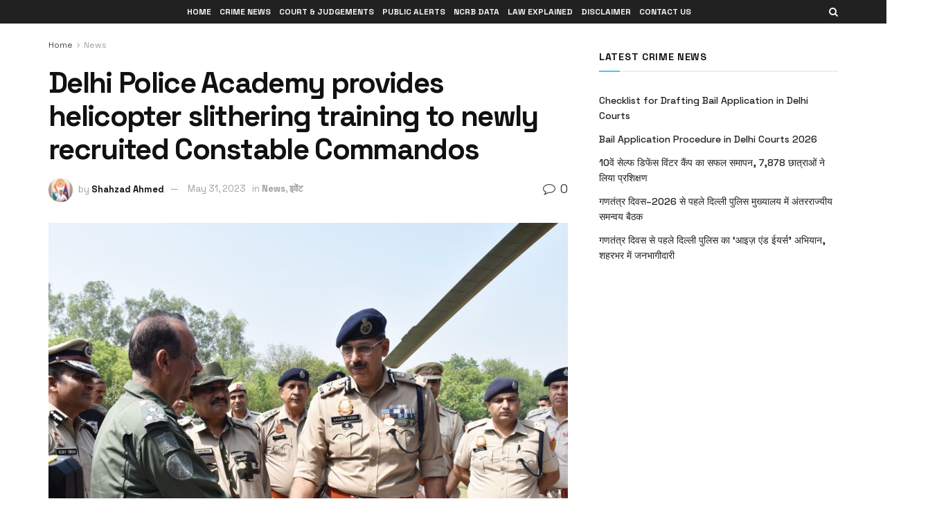

--- FILE ---
content_type: text/html; charset=UTF-8
request_url: https://crimeindelhi.com/delhi-police-academy-provides-helicopter-slithering-training-to-newly-recruited-constable-commandos/
body_size: 37026
content:
<!doctype html>
<!--[if lt IE 7]> <html class="no-js lt-ie9 lt-ie8 lt-ie7" lang="en-US"> <![endif]-->
<!--[if IE 7]>    <html class="no-js lt-ie9 lt-ie8" lang="en-US"> <![endif]-->
<!--[if IE 8]>    <html class="no-js lt-ie9" lang="en-US"> <![endif]-->
<!--[if IE 9]>    <html class="no-js lt-ie10" lang="en-US"> <![endif]-->
<!--[if gt IE 8]><!--> <html class="no-js" lang="en-US"> <!--<![endif]-->
<head>
    <meta http-equiv="Content-Type" content="text/html; charset=UTF-8" />
    <meta name='viewport' content='width=device-width, initial-scale=1, user-scalable=yes' />
    <link rel="profile" href="http://gmpg.org/xfn/11" />
    <link rel="pingback" href="https://crimeindelhi.com/xmlrpc.php" />
    <meta name='robots' content='index, follow, max-image-preview:large, max-snippet:-1, max-video-preview:-1' />
			<script type="text/javascript">
              var jnews_ajax_url = '/?ajax-request=jnews'
			</script>
			<script type="text/javascript">;window.jnews=window.jnews||{},window.jnews.library=window.jnews.library||{},window.jnews.library=function(){"use strict";var t=this;t.win=window,t.doc=document,t.globalBody=t.doc.getElementsByTagName("body")[0],t.globalBody=t.globalBody?t.globalBody:t.doc,t.win.jnewsDataStorage=t.win.jnewsDataStorage||{_storage:new WeakMap,put:function(t,e,n){this._storage.has(t)||this._storage.set(t,new Map),this._storage.get(t).set(e,n)},get:function(t,e){return this._storage.get(t).get(e)},has:function(t,e){return this._storage.has(t)&&this._storage.get(t).has(e)},remove:function(t,e){var n=this._storage.get(t).delete(e);return 0===!this._storage.get(t).size&&this._storage.delete(t),n}},t.windowWidth=function(){return t.win.innerWidth||t.docEl.clientWidth||t.globalBody.clientWidth},t.windowHeight=function(){return t.win.innerHeight||t.docEl.clientHeight||t.globalBody.clientHeight},t.requestAnimationFrame=t.win.requestAnimationFrame||t.win.webkitRequestAnimationFrame||t.win.mozRequestAnimationFrame||t.win.msRequestAnimationFrame||window.oRequestAnimationFrame||function(t){return setTimeout(t,1e3/60)},t.cancelAnimationFrame=t.win.cancelAnimationFrame||t.win.webkitCancelAnimationFrame||t.win.webkitCancelRequestAnimationFrame||t.win.mozCancelAnimationFrame||t.win.msCancelRequestAnimationFrame||t.win.oCancelRequestAnimationFrame||function(t){clearTimeout(t)},t.classListSupport="classList"in document.createElement("_"),t.hasClass=t.classListSupport?function(t,e){return t.classList.contains(e)}:function(t,e){return t.className.indexOf(e)>=0},t.addClass=t.classListSupport?function(e,n){t.hasClass(e,n)||e.classList.add(n)}:function(e,n){t.hasClass(e,n)||(e.className+=" "+n)},t.removeClass=t.classListSupport?function(e,n){t.hasClass(e,n)&&e.classList.remove(n)}:function(e,n){t.hasClass(e,n)&&(e.className=e.className.replace(n,""))},t.objKeys=function(t){var e=[];for(var n in t)Object.prototype.hasOwnProperty.call(t,n)&&e.push(n);return e},t.isObjectSame=function(t,e){var n=!0;return JSON.stringify(t)!==JSON.stringify(e)&&(n=!1),n},t.extend=function(){for(var t,e,n,i=arguments[0]||{},o=1,a=arguments.length;o<a;o++)if(null!==(t=arguments[o]))for(e in t)i!==(n=t[e])&&void 0!==n&&(i[e]=n);return i},t.dataStorage=t.win.jnewsDataStorage,t.isVisible=function(t){return 0!==t.offsetWidth&&0!==t.offsetHeight||t.getBoundingClientRect().length},t.getHeight=function(t){return t.offsetHeight||t.clientHeight||t.getBoundingClientRect().height},t.getWidth=function(t){return t.offsetWidth||t.clientWidth||t.getBoundingClientRect().width},t.supportsPassive=!1;try{var e=Object.defineProperty({},"passive",{get:function(){t.supportsPassive=!0}});"createEvent"in t.doc?t.win.addEventListener("test",null,e):"fireEvent"in t.doc&&t.win.attachEvent("test",null)}catch(t){}t.passiveOption=!!t.supportsPassive&&{passive:!0},t.addEvents=function(e,n,i){for(var o in n){var a=["touchstart","touchmove"].indexOf(o)>=0&&!i&&t.passiveOption;"createEvent"in t.doc?e.addEventListener(o,n[o],a):"fireEvent"in t.doc&&e.attachEvent("on"+o,n[o])}},t.removeEvents=function(e,n){for(var i in n)"createEvent"in t.doc?e.removeEventListener(i,n[i]):"fireEvent"in t.doc&&e.detachEvent("on"+i,n[i])},t.triggerEvents=function(e,n,i){var o;i=i||{detail:null};return"createEvent"in t.doc?(!(o=t.doc.createEvent("CustomEvent")||new CustomEvent(n)).initCustomEvent||o.initCustomEvent(n,!0,!1,i),void e.dispatchEvent(o)):"fireEvent"in t.doc?((o=t.doc.createEventObject()).eventType=n,void e.fireEvent("on"+o.eventType,o)):void 0},t.getParents=function(e,n){void 0===n&&(n=t.doc);for(var i=[],o=e.parentNode,a=!1;!a;)if(o){var s=o;s.querySelectorAll(n).length?a=!0:(i.push(s),o=s.parentNode)}else i=[],a=!0;return i},t.forEach=function(t,e,n){for(var i=0,o=t.length;i<o;i++)e.call(n,t[i],i)},t.getText=function(t){return t.innerText||t.textContent},t.setText=function(t,e){var n="object"==typeof e?e.innerText||e.textContent:e;t.innerText&&(t.innerText=n),t.textContent&&(t.textContent=n)},t.httpBuildQuery=function(e){return t.objKeys(e).reduce(function e(n){var i=arguments.length>1&&void 0!==arguments[1]?arguments[1]:null;return function(o,a){var s=n[a];a=encodeURIComponent(a);var r=i?"".concat(i,"[").concat(a,"]"):a;return null==s||"function"==typeof s?(o.push("".concat(r,"=")),o):["number","boolean","string"].includes(typeof s)?(o.push("".concat(r,"=").concat(encodeURIComponent(s))),o):(o.push(t.objKeys(s).reduce(e(s,r),[]).join("&")),o)}}(e),[]).join("&")},t.scrollTo=function(e,n,i){function o(t,e,n){this.start=this.position(),this.change=t-this.start,this.currentTime=0,this.increment=20,this.duration=void 0===n?500:n,this.callback=e,this.finish=!1,this.animateScroll()}return Math.easeInOutQuad=function(t,e,n,i){return(t/=i/2)<1?n/2*t*t+e:-n/2*(--t*(t-2)-1)+e},o.prototype.stop=function(){this.finish=!0},o.prototype.move=function(e){t.doc.documentElement.scrollTop=e,t.globalBody.parentNode.scrollTop=e,t.globalBody.scrollTop=e},o.prototype.position=function(){return t.doc.documentElement.scrollTop||t.globalBody.parentNode.scrollTop||t.globalBody.scrollTop},o.prototype.animateScroll=function(){this.currentTime+=this.increment;var e=Math.easeInOutQuad(this.currentTime,this.start,this.change,this.duration);this.move(e),this.currentTime<this.duration&&!this.finish?t.requestAnimationFrame.call(t.win,this.animateScroll.bind(this)):this.callback&&"function"==typeof this.callback&&this.callback()},new o(e,n,i)},t.unwrap=function(e){var n,i=e;t.forEach(e,(function(t,e){n?n+=t:n=t})),i.replaceWith(n)},t.performance={start:function(t){performance.mark(t+"Start")},stop:function(t){performance.mark(t+"End"),performance.measure(t,t+"Start",t+"End")}},t.fps=function(){var e=0,n=0,i=0;!function(){var o=e=0,a=0,s=0,r=document.getElementById("fpsTable"),c=function(e){void 0===document.getElementsByTagName("body")[0]?t.requestAnimationFrame.call(t.win,(function(){c(e)})):document.getElementsByTagName("body")[0].appendChild(e)};null===r&&((r=document.createElement("div")).style.position="fixed",r.style.top="120px",r.style.left="10px",r.style.width="100px",r.style.height="20px",r.style.border="1px solid black",r.style.fontSize="11px",r.style.zIndex="100000",r.style.backgroundColor="white",r.id="fpsTable",c(r));var l=function(){i++,n=Date.now(),(a=(i/(s=(n-e)/1e3)).toPrecision(2))!=o&&(o=a,r.innerHTML=o+"fps"),1<s&&(e=n,i=0),t.requestAnimationFrame.call(t.win,l)};l()}()},t.instr=function(t,e){for(var n=0;n<e.length;n++)if(-1!==t.toLowerCase().indexOf(e[n].toLowerCase()))return!0},t.winLoad=function(e,n){function i(i){if("complete"===t.doc.readyState||"interactive"===t.doc.readyState)return!i||n?setTimeout(e,n||1):e(i),1}i()||t.addEvents(t.win,{load:i})},t.docReady=function(e,n){function i(i){if("complete"===t.doc.readyState||"interactive"===t.doc.readyState)return!i||n?setTimeout(e,n||1):e(i),1}i()||t.addEvents(t.doc,{DOMContentLoaded:i})},t.fireOnce=function(){t.docReady((function(){t.assets=t.assets||[],t.assets.length&&(t.boot(),t.load_assets())}),50)},t.boot=function(){t.length&&t.doc.querySelectorAll("style[media]").forEach((function(t){"not all"==t.getAttribute("media")&&t.removeAttribute("media")}))},t.create_js=function(e,n){var i=t.doc.createElement("script");switch(i.setAttribute("src",e),n){case"defer":i.setAttribute("defer",!0);break;case"async":i.setAttribute("async",!0);break;case"deferasync":i.setAttribute("defer",!0),i.setAttribute("async",!0)}t.globalBody.appendChild(i)},t.load_assets=function(){"object"==typeof t.assets&&t.forEach(t.assets.slice(0),(function(e,n){var i="";e.defer&&(i+="defer"),e.async&&(i+="async"),t.create_js(e.url,i);var o=t.assets.indexOf(e);o>-1&&t.assets.splice(o,1)})),t.assets=jnewsoption.au_scripts=window.jnewsads=[]},t.docReady((function(){t.globalBody=t.globalBody==t.doc?t.doc.getElementsByTagName("body")[0]:t.globalBody,t.globalBody=t.globalBody?t.globalBody:t.doc}))},window.jnews.library=new window.jnews.library;</script><!-- Google tag (gtag.js) consent mode dataLayer added by Site Kit -->
<script type="text/javascript" id="google_gtagjs-js-consent-mode-data-layer">
/* <![CDATA[ */
window.dataLayer = window.dataLayer || [];function gtag(){dataLayer.push(arguments);}
gtag('consent', 'default', {"ad_personalization":"denied","ad_storage":"denied","ad_user_data":"denied","analytics_storage":"denied","functionality_storage":"denied","security_storage":"denied","personalization_storage":"denied","region":["AT","BE","BG","CH","CY","CZ","DE","DK","EE","ES","FI","FR","GB","GR","HR","HU","IE","IS","IT","LI","LT","LU","LV","MT","NL","NO","PL","PT","RO","SE","SI","SK"],"wait_for_update":500});
window._googlesitekitConsentCategoryMap = {"statistics":["analytics_storage"],"marketing":["ad_storage","ad_user_data","ad_personalization"],"functional":["functionality_storage","security_storage"],"preferences":["personalization_storage"]};
window._googlesitekitConsents = {"ad_personalization":"denied","ad_storage":"denied","ad_user_data":"denied","analytics_storage":"denied","functionality_storage":"denied","security_storage":"denied","personalization_storage":"denied","region":["AT","BE","BG","CH","CY","CZ","DE","DK","EE","ES","FI","FR","GB","GR","HR","HU","IE","IS","IT","LI","LT","LU","LV","MT","NL","NO","PL","PT","RO","SE","SI","SK"],"wait_for_update":500};
/* ]]> */
</script>
<!-- End Google tag (gtag.js) consent mode dataLayer added by Site Kit -->

	<!-- This site is optimized with the Yoast SEO plugin v25.6 - https://yoast.com/wordpress/plugins/seo/ -->
	<title>Delhi Police Academy provides helicopter slithering training to newly recruited Constable Commandos - Crime in Delhi</title>
	<link rel="canonical" href="https://crimeindelhi.com/delhi-police-academy-provides-helicopter-slithering-training-to-newly-recruited-constable-commandos/" />
	<meta property="og:locale" content="en_US" />
	<meta property="og:type" content="article" />
	<meta property="og:title" content="Delhi Police Academy provides helicopter slithering training to newly recruited Constable Commandos - Crime in Delhi" />
	<meta property="og:description" content="In the run up to G-20 Summit preparation Delhi Police imparted ‘Helicopter slithering’ training’ to its newly recruited commandoes. This kind of Helicopter based training is first of its kind effort by Delhi Police to train its commandoes.  The slithering training was given to 55 male, 25 female &amp; 15 SWAT commandoes.  The exercise was [&hellip;]" />
	<meta property="og:url" content="https://crimeindelhi.com/delhi-police-academy-provides-helicopter-slithering-training-to-newly-recruited-constable-commandos/" />
	<meta property="og:site_name" content="Crime in Delhi" />
	<meta property="article:published_time" content="2023-05-31T08:27:57+00:00" />
	<meta property="og:image" content="https://crimeindelhi.com/wp-content/uploads/2023/05/IMG-20230530-WA0103.jpg" />
	<meta property="og:image:width" content="1600" />
	<meta property="og:image:height" content="1280" />
	<meta property="og:image:type" content="image/jpeg" />
	<meta name="author" content="Shahzad Ahmed" />
	<meta name="twitter:card" content="summary_large_image" />
	<meta name="twitter:creator" content="@https://x.com/ahmedshahzad01?t=MnbqhfOVjTdOzmJbkPYrow&amp;s=09" />
	<meta name="twitter:label1" content="Written by" />
	<meta name="twitter:data1" content="Shahzad Ahmed" />
	<meta name="twitter:label2" content="Est. reading time" />
	<meta name="twitter:data2" content="1 minute" />
	<script type="application/ld+json" class="yoast-schema-graph">{"@context":"https://schema.org","@graph":[{"@type":"WebPage","@id":"https://crimeindelhi.com/delhi-police-academy-provides-helicopter-slithering-training-to-newly-recruited-constable-commandos/","url":"https://crimeindelhi.com/delhi-police-academy-provides-helicopter-slithering-training-to-newly-recruited-constable-commandos/","name":"Delhi Police Academy provides helicopter slithering training to newly recruited Constable Commandos - Crime in Delhi","isPartOf":{"@id":"https://crimeindelhi.com/#website"},"primaryImageOfPage":{"@id":"https://crimeindelhi.com/delhi-police-academy-provides-helicopter-slithering-training-to-newly-recruited-constable-commandos/#primaryimage"},"image":{"@id":"https://crimeindelhi.com/delhi-police-academy-provides-helicopter-slithering-training-to-newly-recruited-constable-commandos/#primaryimage"},"thumbnailUrl":"https://crimeindelhi.com/wp-content/uploads/2023/05/IMG-20230530-WA0103.jpg","datePublished":"2023-05-31T08:27:57+00:00","author":{"@id":"https://crimeindelhi.com/#/schema/person/e449bb164a8cdc3ace668aeda59f2ac6"},"breadcrumb":{"@id":"https://crimeindelhi.com/delhi-police-academy-provides-helicopter-slithering-training-to-newly-recruited-constable-commandos/#breadcrumb"},"inLanguage":"en-US","potentialAction":[{"@type":"ReadAction","target":["https://crimeindelhi.com/delhi-police-academy-provides-helicopter-slithering-training-to-newly-recruited-constable-commandos/"]}]},{"@type":"ImageObject","inLanguage":"en-US","@id":"https://crimeindelhi.com/delhi-police-academy-provides-helicopter-slithering-training-to-newly-recruited-constable-commandos/#primaryimage","url":"https://crimeindelhi.com/wp-content/uploads/2023/05/IMG-20230530-WA0103.jpg","contentUrl":"https://crimeindelhi.com/wp-content/uploads/2023/05/IMG-20230530-WA0103.jpg","width":1600,"height":1280},{"@type":"BreadcrumbList","@id":"https://crimeindelhi.com/delhi-police-academy-provides-helicopter-slithering-training-to-newly-recruited-constable-commandos/#breadcrumb","itemListElement":[{"@type":"ListItem","position":1,"name":"Home","item":"https://crimeindelhi.com/"},{"@type":"ListItem","position":2,"name":"Delhi Police Academy provides helicopter slithering training to newly recruited Constable Commandos"}]},{"@type":"WebSite","@id":"https://crimeindelhi.com/#website","url":"https://crimeindelhi.com/","name":"Crime in Delhi","description":"Real Crime News","potentialAction":[{"@type":"SearchAction","target":{"@type":"EntryPoint","urlTemplate":"https://crimeindelhi.com/?s={search_term_string}"},"query-input":{"@type":"PropertyValueSpecification","valueRequired":true,"valueName":"search_term_string"}}],"inLanguage":"en-US"},{"@type":"Person","@id":"https://crimeindelhi.com/#/schema/person/e449bb164a8cdc3ace668aeda59f2ac6","name":"Shahzad Ahmed","image":{"@type":"ImageObject","inLanguage":"en-US","@id":"https://crimeindelhi.com/#/schema/person/image/","url":"https://secure.gravatar.com/avatar/88d1f6e5d4f3cd3a3d237836f60c1483c517a1521d0c4a883e56bf0c6da46c91?s=96&d=mm&r=g","contentUrl":"https://secure.gravatar.com/avatar/88d1f6e5d4f3cd3a3d237836f60c1483c517a1521d0c4a883e56bf0c6da46c91?s=96&d=mm&r=g","caption":"Shahzad Ahmed"},"sameAs":["https://www.instagram.com/p/C3Ib7pVP4CW/?igsh=MWhlNG14bzFiMXFoYQ==","https://x.com/https://x.com/ahmedshahzad01?t=MnbqhfOVjTdOzmJbkPYrow&s=09"],"url":"https://crimeindelhi.com/author/shahzad-ahmed/"}]}</script>
	<!-- / Yoast SEO plugin. -->


<link rel='dns-prefetch' href='//www.googletagmanager.com' />
<link rel='dns-prefetch' href='//fonts.googleapis.com' />
<link rel='dns-prefetch' href='//fundingchoicesmessages.google.com' />
<link rel='preconnect' href='https://fonts.gstatic.com' />
<link rel="alternate" type="application/rss+xml" title="Crime in Delhi &raquo; Feed" href="https://crimeindelhi.com/feed/" />
<link rel="alternate" type="application/rss+xml" title="Crime in Delhi &raquo; Comments Feed" href="https://crimeindelhi.com/comments/feed/" />
<link rel="alternate" type="application/rss+xml" title="Crime in Delhi &raquo; Delhi Police Academy provides helicopter slithering training to newly recruited Constable Commandos Comments Feed" href="https://crimeindelhi.com/delhi-police-academy-provides-helicopter-slithering-training-to-newly-recruited-constable-commandos/feed/" />
<link rel="alternate" title="oEmbed (JSON)" type="application/json+oembed" href="https://crimeindelhi.com/wp-json/oembed/1.0/embed?url=https%3A%2F%2Fcrimeindelhi.com%2Fdelhi-police-academy-provides-helicopter-slithering-training-to-newly-recruited-constable-commandos%2F" />
<link rel="alternate" title="oEmbed (XML)" type="text/xml+oembed" href="https://crimeindelhi.com/wp-json/oembed/1.0/embed?url=https%3A%2F%2Fcrimeindelhi.com%2Fdelhi-police-academy-provides-helicopter-slithering-training-to-newly-recruited-constable-commandos%2F&#038;format=xml" />
<!-- crimeindelhi.com is managing ads with Advanced Ads 2.0.10 – https://wpadvancedads.com/ --><script id="crime-ready">
			window.advanced_ads_ready=function(e,a){a=a||"complete";var d=function(e){return"interactive"===a?"loading"!==e:"complete"===e};d(document.readyState)?e():document.addEventListener("readystatechange",(function(a){d(a.target.readyState)&&e()}),{once:"interactive"===a})},window.advanced_ads_ready_queue=window.advanced_ads_ready_queue||[];		</script>
		<style id='wp-img-auto-sizes-contain-inline-css' type='text/css'>
img:is([sizes=auto i],[sizes^="auto," i]){contain-intrinsic-size:3000px 1500px}
/*# sourceURL=wp-img-auto-sizes-contain-inline-css */
</style>
<style id='wp-emoji-styles-inline-css' type='text/css'>

	img.wp-smiley, img.emoji {
		display: inline !important;
		border: none !important;
		box-shadow: none !important;
		height: 1em !important;
		width: 1em !important;
		margin: 0 0.07em !important;
		vertical-align: -0.1em !important;
		background: none !important;
		padding: 0 !important;
	}
/*# sourceURL=wp-emoji-styles-inline-css */
</style>
<style id='wp-block-library-inline-css' type='text/css'>
:root{--wp-block-synced-color:#7a00df;--wp-block-synced-color--rgb:122,0,223;--wp-bound-block-color:var(--wp-block-synced-color);--wp-editor-canvas-background:#ddd;--wp-admin-theme-color:#007cba;--wp-admin-theme-color--rgb:0,124,186;--wp-admin-theme-color-darker-10:#006ba1;--wp-admin-theme-color-darker-10--rgb:0,107,160.5;--wp-admin-theme-color-darker-20:#005a87;--wp-admin-theme-color-darker-20--rgb:0,90,135;--wp-admin-border-width-focus:2px}@media (min-resolution:192dpi){:root{--wp-admin-border-width-focus:1.5px}}.wp-element-button{cursor:pointer}:root .has-very-light-gray-background-color{background-color:#eee}:root .has-very-dark-gray-background-color{background-color:#313131}:root .has-very-light-gray-color{color:#eee}:root .has-very-dark-gray-color{color:#313131}:root .has-vivid-green-cyan-to-vivid-cyan-blue-gradient-background{background:linear-gradient(135deg,#00d084,#0693e3)}:root .has-purple-crush-gradient-background{background:linear-gradient(135deg,#34e2e4,#4721fb 50%,#ab1dfe)}:root .has-hazy-dawn-gradient-background{background:linear-gradient(135deg,#faaca8,#dad0ec)}:root .has-subdued-olive-gradient-background{background:linear-gradient(135deg,#fafae1,#67a671)}:root .has-atomic-cream-gradient-background{background:linear-gradient(135deg,#fdd79a,#004a59)}:root .has-nightshade-gradient-background{background:linear-gradient(135deg,#330968,#31cdcf)}:root .has-midnight-gradient-background{background:linear-gradient(135deg,#020381,#2874fc)}:root{--wp--preset--font-size--normal:16px;--wp--preset--font-size--huge:42px}.has-regular-font-size{font-size:1em}.has-larger-font-size{font-size:2.625em}.has-normal-font-size{font-size:var(--wp--preset--font-size--normal)}.has-huge-font-size{font-size:var(--wp--preset--font-size--huge)}.has-text-align-center{text-align:center}.has-text-align-left{text-align:left}.has-text-align-right{text-align:right}.has-fit-text{white-space:nowrap!important}#end-resizable-editor-section{display:none}.aligncenter{clear:both}.items-justified-left{justify-content:flex-start}.items-justified-center{justify-content:center}.items-justified-right{justify-content:flex-end}.items-justified-space-between{justify-content:space-between}.screen-reader-text{border:0;clip-path:inset(50%);height:1px;margin:-1px;overflow:hidden;padding:0;position:absolute;width:1px;word-wrap:normal!important}.screen-reader-text:focus{background-color:#ddd;clip-path:none;color:#444;display:block;font-size:1em;height:auto;left:5px;line-height:normal;padding:15px 23px 14px;text-decoration:none;top:5px;width:auto;z-index:100000}html :where(.has-border-color){border-style:solid}html :where([style*=border-top-color]){border-top-style:solid}html :where([style*=border-right-color]){border-right-style:solid}html :where([style*=border-bottom-color]){border-bottom-style:solid}html :where([style*=border-left-color]){border-left-style:solid}html :where([style*=border-width]){border-style:solid}html :where([style*=border-top-width]){border-top-style:solid}html :where([style*=border-right-width]){border-right-style:solid}html :where([style*=border-bottom-width]){border-bottom-style:solid}html :where([style*=border-left-width]){border-left-style:solid}html :where(img[class*=wp-image-]){height:auto;max-width:100%}:where(figure){margin:0 0 1em}html :where(.is-position-sticky){--wp-admin--admin-bar--position-offset:var(--wp-admin--admin-bar--height,0px)}@media screen and (max-width:600px){html :where(.is-position-sticky){--wp-admin--admin-bar--position-offset:0px}}

/*# sourceURL=wp-block-library-inline-css */
</style><style id='global-styles-inline-css' type='text/css'>
:root{--wp--preset--aspect-ratio--square: 1;--wp--preset--aspect-ratio--4-3: 4/3;--wp--preset--aspect-ratio--3-4: 3/4;--wp--preset--aspect-ratio--3-2: 3/2;--wp--preset--aspect-ratio--2-3: 2/3;--wp--preset--aspect-ratio--16-9: 16/9;--wp--preset--aspect-ratio--9-16: 9/16;--wp--preset--color--black: #000000;--wp--preset--color--cyan-bluish-gray: #abb8c3;--wp--preset--color--white: #ffffff;--wp--preset--color--pale-pink: #f78da7;--wp--preset--color--vivid-red: #cf2e2e;--wp--preset--color--luminous-vivid-orange: #ff6900;--wp--preset--color--luminous-vivid-amber: #fcb900;--wp--preset--color--light-green-cyan: #7bdcb5;--wp--preset--color--vivid-green-cyan: #00d084;--wp--preset--color--pale-cyan-blue: #8ed1fc;--wp--preset--color--vivid-cyan-blue: #0693e3;--wp--preset--color--vivid-purple: #9b51e0;--wp--preset--gradient--vivid-cyan-blue-to-vivid-purple: linear-gradient(135deg,rgb(6,147,227) 0%,rgb(155,81,224) 100%);--wp--preset--gradient--light-green-cyan-to-vivid-green-cyan: linear-gradient(135deg,rgb(122,220,180) 0%,rgb(0,208,130) 100%);--wp--preset--gradient--luminous-vivid-amber-to-luminous-vivid-orange: linear-gradient(135deg,rgb(252,185,0) 0%,rgb(255,105,0) 100%);--wp--preset--gradient--luminous-vivid-orange-to-vivid-red: linear-gradient(135deg,rgb(255,105,0) 0%,rgb(207,46,46) 100%);--wp--preset--gradient--very-light-gray-to-cyan-bluish-gray: linear-gradient(135deg,rgb(238,238,238) 0%,rgb(169,184,195) 100%);--wp--preset--gradient--cool-to-warm-spectrum: linear-gradient(135deg,rgb(74,234,220) 0%,rgb(151,120,209) 20%,rgb(207,42,186) 40%,rgb(238,44,130) 60%,rgb(251,105,98) 80%,rgb(254,248,76) 100%);--wp--preset--gradient--blush-light-purple: linear-gradient(135deg,rgb(255,206,236) 0%,rgb(152,150,240) 100%);--wp--preset--gradient--blush-bordeaux: linear-gradient(135deg,rgb(254,205,165) 0%,rgb(254,45,45) 50%,rgb(107,0,62) 100%);--wp--preset--gradient--luminous-dusk: linear-gradient(135deg,rgb(255,203,112) 0%,rgb(199,81,192) 50%,rgb(65,88,208) 100%);--wp--preset--gradient--pale-ocean: linear-gradient(135deg,rgb(255,245,203) 0%,rgb(182,227,212) 50%,rgb(51,167,181) 100%);--wp--preset--gradient--electric-grass: linear-gradient(135deg,rgb(202,248,128) 0%,rgb(113,206,126) 100%);--wp--preset--gradient--midnight: linear-gradient(135deg,rgb(2,3,129) 0%,rgb(40,116,252) 100%);--wp--preset--font-size--small: 13px;--wp--preset--font-size--medium: 20px;--wp--preset--font-size--large: 36px;--wp--preset--font-size--x-large: 42px;--wp--preset--spacing--20: 0.44rem;--wp--preset--spacing--30: 0.67rem;--wp--preset--spacing--40: 1rem;--wp--preset--spacing--50: 1.5rem;--wp--preset--spacing--60: 2.25rem;--wp--preset--spacing--70: 3.38rem;--wp--preset--spacing--80: 5.06rem;--wp--preset--shadow--natural: 6px 6px 9px rgba(0, 0, 0, 0.2);--wp--preset--shadow--deep: 12px 12px 50px rgba(0, 0, 0, 0.4);--wp--preset--shadow--sharp: 6px 6px 0px rgba(0, 0, 0, 0.2);--wp--preset--shadow--outlined: 6px 6px 0px -3px rgb(255, 255, 255), 6px 6px rgb(0, 0, 0);--wp--preset--shadow--crisp: 6px 6px 0px rgb(0, 0, 0);}:where(.is-layout-flex){gap: 0.5em;}:where(.is-layout-grid){gap: 0.5em;}body .is-layout-flex{display: flex;}.is-layout-flex{flex-wrap: wrap;align-items: center;}.is-layout-flex > :is(*, div){margin: 0;}body .is-layout-grid{display: grid;}.is-layout-grid > :is(*, div){margin: 0;}:where(.wp-block-columns.is-layout-flex){gap: 2em;}:where(.wp-block-columns.is-layout-grid){gap: 2em;}:where(.wp-block-post-template.is-layout-flex){gap: 1.25em;}:where(.wp-block-post-template.is-layout-grid){gap: 1.25em;}.has-black-color{color: var(--wp--preset--color--black) !important;}.has-cyan-bluish-gray-color{color: var(--wp--preset--color--cyan-bluish-gray) !important;}.has-white-color{color: var(--wp--preset--color--white) !important;}.has-pale-pink-color{color: var(--wp--preset--color--pale-pink) !important;}.has-vivid-red-color{color: var(--wp--preset--color--vivid-red) !important;}.has-luminous-vivid-orange-color{color: var(--wp--preset--color--luminous-vivid-orange) !important;}.has-luminous-vivid-amber-color{color: var(--wp--preset--color--luminous-vivid-amber) !important;}.has-light-green-cyan-color{color: var(--wp--preset--color--light-green-cyan) !important;}.has-vivid-green-cyan-color{color: var(--wp--preset--color--vivid-green-cyan) !important;}.has-pale-cyan-blue-color{color: var(--wp--preset--color--pale-cyan-blue) !important;}.has-vivid-cyan-blue-color{color: var(--wp--preset--color--vivid-cyan-blue) !important;}.has-vivid-purple-color{color: var(--wp--preset--color--vivid-purple) !important;}.has-black-background-color{background-color: var(--wp--preset--color--black) !important;}.has-cyan-bluish-gray-background-color{background-color: var(--wp--preset--color--cyan-bluish-gray) !important;}.has-white-background-color{background-color: var(--wp--preset--color--white) !important;}.has-pale-pink-background-color{background-color: var(--wp--preset--color--pale-pink) !important;}.has-vivid-red-background-color{background-color: var(--wp--preset--color--vivid-red) !important;}.has-luminous-vivid-orange-background-color{background-color: var(--wp--preset--color--luminous-vivid-orange) !important;}.has-luminous-vivid-amber-background-color{background-color: var(--wp--preset--color--luminous-vivid-amber) !important;}.has-light-green-cyan-background-color{background-color: var(--wp--preset--color--light-green-cyan) !important;}.has-vivid-green-cyan-background-color{background-color: var(--wp--preset--color--vivid-green-cyan) !important;}.has-pale-cyan-blue-background-color{background-color: var(--wp--preset--color--pale-cyan-blue) !important;}.has-vivid-cyan-blue-background-color{background-color: var(--wp--preset--color--vivid-cyan-blue) !important;}.has-vivid-purple-background-color{background-color: var(--wp--preset--color--vivid-purple) !important;}.has-black-border-color{border-color: var(--wp--preset--color--black) !important;}.has-cyan-bluish-gray-border-color{border-color: var(--wp--preset--color--cyan-bluish-gray) !important;}.has-white-border-color{border-color: var(--wp--preset--color--white) !important;}.has-pale-pink-border-color{border-color: var(--wp--preset--color--pale-pink) !important;}.has-vivid-red-border-color{border-color: var(--wp--preset--color--vivid-red) !important;}.has-luminous-vivid-orange-border-color{border-color: var(--wp--preset--color--luminous-vivid-orange) !important;}.has-luminous-vivid-amber-border-color{border-color: var(--wp--preset--color--luminous-vivid-amber) !important;}.has-light-green-cyan-border-color{border-color: var(--wp--preset--color--light-green-cyan) !important;}.has-vivid-green-cyan-border-color{border-color: var(--wp--preset--color--vivid-green-cyan) !important;}.has-pale-cyan-blue-border-color{border-color: var(--wp--preset--color--pale-cyan-blue) !important;}.has-vivid-cyan-blue-border-color{border-color: var(--wp--preset--color--vivid-cyan-blue) !important;}.has-vivid-purple-border-color{border-color: var(--wp--preset--color--vivid-purple) !important;}.has-vivid-cyan-blue-to-vivid-purple-gradient-background{background: var(--wp--preset--gradient--vivid-cyan-blue-to-vivid-purple) !important;}.has-light-green-cyan-to-vivid-green-cyan-gradient-background{background: var(--wp--preset--gradient--light-green-cyan-to-vivid-green-cyan) !important;}.has-luminous-vivid-amber-to-luminous-vivid-orange-gradient-background{background: var(--wp--preset--gradient--luminous-vivid-amber-to-luminous-vivid-orange) !important;}.has-luminous-vivid-orange-to-vivid-red-gradient-background{background: var(--wp--preset--gradient--luminous-vivid-orange-to-vivid-red) !important;}.has-very-light-gray-to-cyan-bluish-gray-gradient-background{background: var(--wp--preset--gradient--very-light-gray-to-cyan-bluish-gray) !important;}.has-cool-to-warm-spectrum-gradient-background{background: var(--wp--preset--gradient--cool-to-warm-spectrum) !important;}.has-blush-light-purple-gradient-background{background: var(--wp--preset--gradient--blush-light-purple) !important;}.has-blush-bordeaux-gradient-background{background: var(--wp--preset--gradient--blush-bordeaux) !important;}.has-luminous-dusk-gradient-background{background: var(--wp--preset--gradient--luminous-dusk) !important;}.has-pale-ocean-gradient-background{background: var(--wp--preset--gradient--pale-ocean) !important;}.has-electric-grass-gradient-background{background: var(--wp--preset--gradient--electric-grass) !important;}.has-midnight-gradient-background{background: var(--wp--preset--gradient--midnight) !important;}.has-small-font-size{font-size: var(--wp--preset--font-size--small) !important;}.has-medium-font-size{font-size: var(--wp--preset--font-size--medium) !important;}.has-large-font-size{font-size: var(--wp--preset--font-size--large) !important;}.has-x-large-font-size{font-size: var(--wp--preset--font-size--x-large) !important;}
/*# sourceURL=global-styles-inline-css */
</style>

<style id='classic-theme-styles-inline-css' type='text/css'>
/*! This file is auto-generated */
.wp-block-button__link{color:#fff;background-color:#32373c;border-radius:9999px;box-shadow:none;text-decoration:none;padding:calc(.667em + 2px) calc(1.333em + 2px);font-size:1.125em}.wp-block-file__button{background:#32373c;color:#fff;text-decoration:none}
/*# sourceURL=/wp-includes/css/classic-themes.min.css */
</style>
<link rel='stylesheet' id='js_composer_front-css' href='https://crimeindelhi.com/wp-content/plugins/js_composer/assets/css/js_composer.min.css?ver=6.7.0' type='text/css' media='all' />
<link rel='stylesheet' id='jeg_customizer_font-css' href='//fonts.googleapis.com/css?family=Space+Grotesk%3Aregular%2C500%2C700%2C700&#038;display=swap&#038;ver=1.2.6' type='text/css' media='all' />
<link rel='stylesheet' id='jnews-frontend-css' href='https://crimeindelhi.com/wp-content/themes/jnews/assets/dist/frontend.min.css?ver=9.0.4' type='text/css' media='all' />
<link rel='stylesheet' id='jnews-style-css' href='https://crimeindelhi.com/wp-content/themes/jnews/style.css?ver=9.0.4' type='text/css' media='all' />
<link rel='stylesheet' id='jnews-darkmode-css' href='https://crimeindelhi.com/wp-content/themes/jnews/assets/css/darkmode.css?ver=9.0.4' type='text/css' media='all' />
<link rel='stylesheet' id='jnews-scheme-css' href='https://crimeindelhi.com/wp-content/themes/jnews/data/import/militarynews/scheme.css?ver=9.0.4' type='text/css' media='all' />
<link rel='stylesheet' id='jnews-select-share-css' href='https://crimeindelhi.com/wp-content/plugins/jnews-social-share/assets/css/plugin.css' type='text/css' media='all' />
<link rel='stylesheet' id='jnews-weather-style-css' href='https://crimeindelhi.com/wp-content/plugins/jnews-weather/assets/css/plugin.css?ver=9.0.1' type='text/css' media='all' />
<script type="text/javascript" src="https://crimeindelhi.com/wp-includes/js/jquery/jquery.min.js?ver=3.7.1" id="jquery-core-js"></script>
<script type="text/javascript" src="https://crimeindelhi.com/wp-includes/js/jquery/jquery-migrate.min.js?ver=3.4.1" id="jquery-migrate-js"></script>

<!-- Google tag (gtag.js) snippet added by Site Kit -->
<!-- Google Analytics snippet added by Site Kit -->
<script type="text/javascript" src="https://www.googletagmanager.com/gtag/js?id=GT-WFFLMW" id="google_gtagjs-js" async></script>
<script type="text/javascript" id="google_gtagjs-js-after">
/* <![CDATA[ */
window.dataLayer = window.dataLayer || [];function gtag(){dataLayer.push(arguments);}
gtag("set","linker",{"domains":["crimeindelhi.com"]});
gtag("js", new Date());
gtag("set", "developer_id.dZTNiMT", true);
gtag("config", "GT-WFFLMW");
//# sourceURL=google_gtagjs-js-after
/* ]]> */
</script>
<link rel="https://api.w.org/" href="https://crimeindelhi.com/wp-json/" /><link rel="alternate" title="JSON" type="application/json" href="https://crimeindelhi.com/wp-json/wp/v2/posts/999" /><link rel="EditURI" type="application/rsd+xml" title="RSD" href="https://crimeindelhi.com/xmlrpc.php?rsd" />
<meta name="generator" content="WordPress 6.9" />
<link rel='shortlink' href='https://crimeindelhi.com/?p=999' />
<meta name="generator" content="Site Kit by Google 1.170.0" />
<!-- Google AdSense meta tags added by Site Kit -->
<meta name="google-adsense-platform-account" content="ca-host-pub-2644536267352236">
<meta name="google-adsense-platform-domain" content="sitekit.withgoogle.com">
<!-- End Google AdSense meta tags added by Site Kit -->
<meta name="generator" content="Powered by WPBakery Page Builder - drag and drop page builder for WordPress."/>
<link rel="icon" href="https://crimeindelhi.com/wp-content/uploads/2021/09/Crime-in-Delhi-1-1-75x75.png" sizes="32x32" />
<link rel="icon" href="https://crimeindelhi.com/wp-content/uploads/2021/09/Crime-in-Delhi-1-1.png" sizes="192x192" />
<link rel="apple-touch-icon" href="https://crimeindelhi.com/wp-content/uploads/2021/09/Crime-in-Delhi-1-1.png" />
<meta name="msapplication-TileImage" content="https://crimeindelhi.com/wp-content/uploads/2021/09/Crime-in-Delhi-1-1.png" />
<style id="jeg_dynamic_css" type="text/css" data-type="jeg_custom-css">body { --j-body-color : #444444; --j-accent-color : #39ccff; --j-alt-color : #048ba8; --j-heading-color : #111111; } body,.jeg_newsfeed_list .tns-outer .tns-controls button,.jeg_filter_button,.owl-carousel .owl-nav div,.jeg_readmore,.jeg_hero_style_7 .jeg_post_meta a,.widget_calendar thead th,.widget_calendar tfoot a,.jeg_socialcounter a,.entry-header .jeg_meta_like a,.entry-header .jeg_meta_comment a,.entry-content tbody tr:hover,.entry-content th,.jeg_splitpost_nav li:hover a,#breadcrumbs a,.jeg_author_socials a:hover,.jeg_footer_content a,.jeg_footer_bottom a,.jeg_cartcontent,.woocommerce .woocommerce-breadcrumb a { color : #444444; } a, .jeg_menu_style_5>li>a:hover, .jeg_menu_style_5>li.sfHover>a, .jeg_menu_style_5>li.current-menu-item>a, .jeg_menu_style_5>li.current-menu-ancestor>a, .jeg_navbar .jeg_menu:not(.jeg_main_menu)>li>a:hover, .jeg_midbar .jeg_menu:not(.jeg_main_menu)>li>a:hover, .jeg_side_tabs li.active, .jeg_block_heading_5 strong, .jeg_block_heading_6 strong, .jeg_block_heading_7 strong, .jeg_block_heading_8 strong, .jeg_subcat_list li a:hover, .jeg_subcat_list li button:hover, .jeg_pl_lg_7 .jeg_thumb .jeg_post_category a, .jeg_pl_xs_2:before, .jeg_pl_xs_4 .jeg_postblock_content:before, .jeg_postblock .jeg_post_title a:hover, .jeg_hero_style_6 .jeg_post_title a:hover, .jeg_sidefeed .jeg_pl_xs_3 .jeg_post_title a:hover, .widget_jnews_popular .jeg_post_title a:hover, .jeg_meta_author a, .widget_archive li a:hover, .widget_pages li a:hover, .widget_meta li a:hover, .widget_recent_entries li a:hover, .widget_rss li a:hover, .widget_rss cite, .widget_categories li a:hover, .widget_categories li.current-cat>a, #breadcrumbs a:hover, .jeg_share_count .counts, .commentlist .bypostauthor>.comment-body>.comment-author>.fn, span.required, .jeg_review_title, .bestprice .price, .authorlink a:hover, .jeg_vertical_playlist .jeg_video_playlist_play_icon, .jeg_vertical_playlist .jeg_video_playlist_item.active .jeg_video_playlist_thumbnail:before, .jeg_horizontal_playlist .jeg_video_playlist_play, .woocommerce li.product .pricegroup .button, .widget_display_forums li a:hover, .widget_display_topics li:before, .widget_display_replies li:before, .widget_display_views li:before, .bbp-breadcrumb a:hover, .jeg_mobile_menu li.sfHover>a, .jeg_mobile_menu li a:hover, .split-template-6 .pagenum, .jeg_mobile_menu_style_5>li>a:hover, .jeg_mobile_menu_style_5>li.sfHover>a, .jeg_mobile_menu_style_5>li.current-menu-item>a, .jeg_mobile_menu_style_5>li.current-menu-ancestor>a { color : #39ccff; } .jeg_menu_style_1>li>a:before, .jeg_menu_style_2>li>a:before, .jeg_menu_style_3>li>a:before, .jeg_side_toggle, .jeg_slide_caption .jeg_post_category a, .jeg_slider_type_1_wrapper .tns-controls button.tns-next, .jeg_block_heading_1 .jeg_block_title span, .jeg_block_heading_2 .jeg_block_title span, .jeg_block_heading_3, .jeg_block_heading_4 .jeg_block_title span, .jeg_block_heading_6:after, .jeg_pl_lg_box .jeg_post_category a, .jeg_pl_md_box .jeg_post_category a, .jeg_readmore:hover, .jeg_thumb .jeg_post_category a, .jeg_block_loadmore a:hover, .jeg_postblock.alt .jeg_block_loadmore a:hover, .jeg_block_loadmore a.active, .jeg_postblock_carousel_2 .jeg_post_category a, .jeg_heroblock .jeg_post_category a, .jeg_pagenav_1 .page_number.active, .jeg_pagenav_1 .page_number.active:hover, input[type="submit"], .btn, .button, .widget_tag_cloud a:hover, .popularpost_item:hover .jeg_post_title a:before, .jeg_splitpost_4 .page_nav, .jeg_splitpost_5 .page_nav, .jeg_post_via a:hover, .jeg_post_source a:hover, .jeg_post_tags a:hover, .comment-reply-title small a:before, .comment-reply-title small a:after, .jeg_storelist .productlink, .authorlink li.active a:before, .jeg_footer.dark .socials_widget:not(.nobg) a:hover .fa, div.jeg_breakingnews_title, .jeg_overlay_slider_bottom_wrapper .tns-controls button, .jeg_overlay_slider_bottom_wrapper .tns-controls button:hover, .jeg_vertical_playlist .jeg_video_playlist_current, .woocommerce span.onsale, .woocommerce #respond input#submit:hover, .woocommerce a.button:hover, .woocommerce button.button:hover, .woocommerce input.button:hover, .woocommerce #respond input#submit.alt, .woocommerce a.button.alt, .woocommerce button.button.alt, .woocommerce input.button.alt, .jeg_popup_post .caption, .jeg_footer.dark input[type="submit"], .jeg_footer.dark .btn, .jeg_footer.dark .button, .footer_widget.widget_tag_cloud a:hover, .jeg_inner_content .content-inner .jeg_post_category a:hover, #buddypress .standard-form button, #buddypress a.button, #buddypress input[type="submit"], #buddypress input[type="button"], #buddypress input[type="reset"], #buddypress ul.button-nav li a, #buddypress .generic-button a, #buddypress .generic-button button, #buddypress .comment-reply-link, #buddypress a.bp-title-button, #buddypress.buddypress-wrap .members-list li .user-update .activity-read-more a, div#buddypress .standard-form button:hover, div#buddypress a.button:hover, div#buddypress input[type="submit"]:hover, div#buddypress input[type="button"]:hover, div#buddypress input[type="reset"]:hover, div#buddypress ul.button-nav li a:hover, div#buddypress .generic-button a:hover, div#buddypress .generic-button button:hover, div#buddypress .comment-reply-link:hover, div#buddypress a.bp-title-button:hover, div#buddypress.buddypress-wrap .members-list li .user-update .activity-read-more a:hover, #buddypress #item-nav .item-list-tabs ul li a:before, .jeg_inner_content .jeg_meta_container .follow-wrapper a { background-color : #39ccff; } .jeg_block_heading_7 .jeg_block_title span, .jeg_readmore:hover, .jeg_block_loadmore a:hover, .jeg_block_loadmore a.active, .jeg_pagenav_1 .page_number.active, .jeg_pagenav_1 .page_number.active:hover, .jeg_pagenav_3 .page_number:hover, .jeg_prevnext_post a:hover h3, .jeg_overlay_slider .jeg_post_category, .jeg_sidefeed .jeg_post.active, .jeg_vertical_playlist.jeg_vertical_playlist .jeg_video_playlist_item.active .jeg_video_playlist_thumbnail img, .jeg_horizontal_playlist .jeg_video_playlist_item.active { border-color : #39ccff; } .jeg_tabpost_nav li.active, .woocommerce div.product .woocommerce-tabs ul.tabs li.active, .jeg_mobile_menu_style_1>li.current-menu-item a, .jeg_mobile_menu_style_1>li.current-menu-ancestor a, .jeg_mobile_menu_style_2>li.current-menu-item::after, .jeg_mobile_menu_style_2>li.current-menu-ancestor::after, .jeg_mobile_menu_style_3>li.current-menu-item::before, .jeg_mobile_menu_style_3>li.current-menu-ancestor::before { border-bottom-color : #39ccff; } .jeg_post_meta .fa, .entry-header .jeg_post_meta .fa, .jeg_review_stars, .jeg_price_review_list { color : #048ba8; } .jeg_share_button.share-float.share-monocrhome a { background-color : #048ba8; } h1,h2,h3,h4,h5,h6,.jeg_post_title a,.entry-header .jeg_post_title,.jeg_hero_style_7 .jeg_post_title a,.jeg_block_title,.jeg_splitpost_bar .current_title,.jeg_video_playlist_title,.gallery-caption,.jeg_push_notification_button>a.button { color : #111111; } .split-template-9 .pagenum, .split-template-10 .pagenum, .split-template-11 .pagenum, .split-template-12 .pagenum, .split-template-13 .pagenum, .split-template-15 .pagenum, .split-template-18 .pagenum, .split-template-20 .pagenum, .split-template-19 .current_title span, .split-template-20 .current_title span { background-color : #111111; } .jeg_header .jeg_bottombar.jeg_navbar,.jeg_bottombar .jeg_nav_icon { height : 72px; } .jeg_header .jeg_bottombar.jeg_navbar, .jeg_header .jeg_bottombar .jeg_main_menu:not(.jeg_menu_style_1) > li > a, .jeg_header .jeg_bottombar .jeg_menu_style_1 > li, .jeg_header .jeg_bottombar .jeg_menu:not(.jeg_main_menu) > li > a { line-height : 72px; } .jeg_header .jeg_bottombar.jeg_navbar_wrapper:not(.jeg_navbar_boxed), .jeg_header .jeg_bottombar.jeg_navbar_boxed .jeg_nav_row { background : #f2a200; } .jeg_header .jeg_bottombar, .jeg_header .jeg_bottombar.jeg_navbar_dark, .jeg_bottombar.jeg_navbar_boxed .jeg_nav_row, .jeg_bottombar.jeg_navbar_dark.jeg_navbar_boxed .jeg_nav_row { border-bottom-width : 0px; } .jeg_stickybar.jeg_navbar,.jeg_navbar .jeg_nav_icon { height : 74px; } .jeg_stickybar.jeg_navbar, .jeg_stickybar .jeg_main_menu:not(.jeg_menu_style_1) > li > a, .jeg_stickybar .jeg_menu_style_1 > li, .jeg_stickybar .jeg_menu:not(.jeg_main_menu) > li > a { line-height : 74px; } .jeg_header_sticky .jeg_navbar_wrapper:not(.jeg_navbar_boxed), .jeg_header_sticky .jeg_navbar_boxed .jeg_nav_row { background : #ffffff; } .jeg_header_sticky .jeg_navbar_menuborder .jeg_main_menu > li:not(:last-child), .jeg_header_sticky .jeg_navbar_menuborder .jeg_nav_item, .jeg_navbar_boxed .jeg_nav_row, .jeg_header_sticky .jeg_navbar_menuborder:not(.jeg_navbar_boxed) .jeg_nav_left .jeg_nav_item:first-child { border-color : #ffffff; } .jeg_stickybar, .jeg_stickybar.dark { color : #ffffff; border-bottom-width : 0px; } .jeg_stickybar a, .jeg_stickybar.dark a { color : #ffffff; } .jeg_stickybar, .jeg_stickybar.dark, .jeg_stickybar.jeg_navbar_boxed .jeg_nav_row { border-bottom-color : #ffffff; } .jeg_mobile_midbar, .jeg_mobile_midbar.dark { background : #ffffff; } .jeg_aside_item.socials_widget > a > i.fa:before { color : #6b6b6b; } .jeg_aside_item.socials_widget.nobg a span.jeg-icon svg { fill : #6b6b6b; } .jeg_aside_item.socials_widget a span.jeg-icon svg { fill : #6b6b6b; } #jeg_off_canvas.dark .jeg_mobile_wrapper, #jeg_off_canvas .jeg_mobile_wrapper { background : #111111; } .jeg_footer_content,.jeg_footer.dark .jeg_footer_content { background-color : #111111; color : #b5b5b5; } .jeg_footer .jeg_footer_heading h3,.jeg_footer.dark .jeg_footer_heading h3,.jeg_footer .widget h2,.jeg_footer .footer_dark .widget h2 { color : #f2a200; } .jeg_footer .jeg_footer_content a:hover,.jeg_footer.dark .jeg_footer_content a:hover { color : #f2a200; } .footer_widget.widget_tag_cloud a,.jeg_footer.dark .footer_widget.widget_tag_cloud a { background-color : #000000; } .jeg_footer_bottom,.jeg_footer.dark .jeg_footer_bottom,.jeg_footer_secondary,.jeg_footer.dark .jeg_footer_secondary { background-color : #212121; } .jeg_footer_secondary,.jeg_footer.dark .jeg_footer_secondary,.jeg_footer_bottom,.jeg_footer.dark .jeg_footer_bottom,.jeg_footer_sidecontent .jeg_footer_primary { color : #b5b5b5; } .jeg_footer_bottom a,.jeg_footer.dark .jeg_footer_bottom a,.jeg_footer_secondary a,.jeg_footer.dark .jeg_footer_secondary a,.jeg_footer_sidecontent .jeg_footer_primary a,.jeg_footer_sidecontent.dark .jeg_footer_primary a { color : #ffffff; } .jeg_read_progress_wrapper .jeg_progress_container .progress-bar { background-color : #f2a200; } body,input,textarea,select,.chosen-container-single .chosen-single,.btn,.button { font-family: "Space Grotesk",Helvetica,Arial,sans-serif; } .jeg_post_title, .entry-header .jeg_post_title, .jeg_single_tpl_2 .entry-header .jeg_post_title, .jeg_single_tpl_3 .entry-header .jeg_post_title, .jeg_single_tpl_6 .entry-header .jeg_post_title, .jeg_content .jeg_custom_title_wrapper .jeg_post_title { font-family: "Space Grotesk",Helvetica,Arial,sans-serif;font-weight : 700; font-style : normal;  } .jeg_thumb .jeg_post_category a,.jeg_pl_lg_box .jeg_post_category a,.jeg_pl_md_box .jeg_post_category a,.jeg_postblock_carousel_2 .jeg_post_category a,.jeg_heroblock .jeg_post_category a,.jeg_slide_caption .jeg_post_category a { background-color : #022c4a; color : #ffffff; } .jeg_overlay_slider .jeg_post_category,.jeg_thumb .jeg_post_category a,.jeg_pl_lg_box .jeg_post_category a,.jeg_pl_md_box .jeg_post_category a,.jeg_postblock_carousel_2 .jeg_post_category a,.jeg_heroblock .jeg_post_category a,.jeg_slide_caption .jeg_post_category a { border-color : #022c4a; } </style><style type="text/css">
					.no_thumbnail .jeg_thumb,
					.thumbnail-container.no_thumbnail {
					    display: none !important;
					}
					.jeg_search_result .jeg_pl_xs_3.no_thumbnail .jeg_postblock_content,
					.jeg_sidefeed .jeg_pl_xs_3.no_thumbnail .jeg_postblock_content,
					.jeg_pl_sm.no_thumbnail .jeg_postblock_content {
					    margin-left: 0;
					}
					.jeg_postblock_11 .no_thumbnail .jeg_postblock_content,
					.jeg_postblock_12 .no_thumbnail .jeg_postblock_content,
					.jeg_postblock_12.jeg_col_3o3 .no_thumbnail .jeg_postblock_content  {
					    margin-top: 0;
					}
					.jeg_postblock_15 .jeg_pl_md_box.no_thumbnail .jeg_postblock_content,
					.jeg_postblock_19 .jeg_pl_md_box.no_thumbnail .jeg_postblock_content,
					.jeg_postblock_24 .jeg_pl_md_box.no_thumbnail .jeg_postblock_content,
					.jeg_sidefeed .jeg_pl_md_box .jeg_postblock_content {
					    position: relative;
					}
					.jeg_postblock_carousel_2 .no_thumbnail .jeg_post_title a,
					.jeg_postblock_carousel_2 .no_thumbnail .jeg_post_title a:hover,
					.jeg_postblock_carousel_2 .no_thumbnail .jeg_post_meta .fa {
					    color: #212121 !important;
					} 
				</style><noscript><style> .wpb_animate_when_almost_visible { opacity: 1; }</style></noscript>	<script async src="https://pagead2.googlesyndication.com/pagead/js/adsbygoogle.js?client=ca-pub-3000497189200946"
     crossorigin="anonymous"></script>
</head>
<body class="wp-singular post-template-default single single-post postid-999 single-format-standard wp-embed-responsive wp-theme-jnews jeg_toggle_dark jeg_single_tpl_1 jnews jsc_normal wpb-js-composer js-comp-ver-6.7.0 vc_responsive aa-prefix-crime-">

    
    
    <div class="jeg_ad jeg_ad_top jnews_header_top_ads">
        <div class='ads-wrapper  '></div>    </div>

    <!-- The Main Wrapper
    ============================================= -->
    <div class="jeg_viewport">

        
        <div class="jeg_header_wrapper">
            <div class="jeg_header_instagram_wrapper">
    </div>

<!-- HEADER -->
<div class="jeg_header normal">
    <div class="jeg_topbar jeg_container dark">
    <div class="container">
        <div class="jeg_nav_row">
            
                <div class="jeg_nav_col jeg_nav_left  jeg_nav_grow">
                    <div class="item_wrap jeg_nav_aligncenter">
                        <div class="jeg_nav_item jeg_main_menu_wrapper">
<div class="jeg_mainmenu_wrap"><ul class="jeg_menu jeg_main_menu jeg_menu_style_1" data-animation="animate"><li id="menu-item-56" class="menu-item menu-item-type-post_type menu-item-object-page menu-item-home menu-item-56 bgnav" data-item-row="default" ><a href="https://crimeindelhi.com/">Home</a></li>
<li id="menu-item-57" class="menu-item menu-item-type-taxonomy menu-item-object-category menu-item-57 bgnav" data-item-row="default" ><a href="https://crimeindelhi.com/category/highlighted-crime-news-from-india-and-whole-world/">Crime News</a></li>
<li id="menu-item-2321" class="menu-item menu-item-type-taxonomy menu-item-object-category menu-item-2321 bgnav" data-item-row="default" ><a href="https://crimeindelhi.com/category/court-judgements/">Court &amp; Judgements</a></li>
<li id="menu-item-2322" class="menu-item menu-item-type-taxonomy menu-item-object-category menu-item-2322 bgnav" data-item-row="default" ><a href="https://crimeindelhi.com/category/public-alerts/">Public Alerts</a></li>
<li id="menu-item-59" class="menu-item menu-item-type-taxonomy menu-item-object-category menu-item-59 bgnav" data-item-row="default" ><a href="https://crimeindelhi.com/category/ncrb-data/">NCRB Data</a></li>
<li id="menu-item-820" class="menu-item menu-item-type-taxonomy menu-item-object-category menu-item-820 bgnav" data-item-row="default" ><a href="https://crimeindelhi.com/category/explained-law-in-easy-language/">Law Explained</a></li>
<li id="menu-item-2325" class="menu-item menu-item-type-post_type menu-item-object-page menu-item-2325 bgnav" data-item-row="default" ><a href="https://crimeindelhi.com/disclaimer/">Disclaimer</a></li>
<li id="menu-item-821" class="menu-item menu-item-type-post_type menu-item-object-page menu-item-821 bgnav" data-item-row="default" ><a href="https://crimeindelhi.com/contact-us/">Contact us</a></li>
</ul></div></div>
                    </div>
                </div>

                
                <div class="jeg_nav_col jeg_nav_center  jeg_nav_normal">
                    <div class="item_wrap jeg_nav_aligncenter">
                        <!-- Search Icon -->
<div class="jeg_nav_item jeg_search_wrapper search_icon jeg_search_popup_expand">
    <a href="#" class="jeg_search_toggle"><i class="fa fa-search"></i></a>
    <form action="https://crimeindelhi.com/" method="get" class="jeg_search_form" target="_top">
    <input name="s" class="jeg_search_input" placeholder="Search..." type="text" value="" autocomplete="off">
    <button aria-label="Search Button" type="submit" class="jeg_search_button btn"><i class="fa fa-search"></i></button>
</form>
<!-- jeg_search_hide with_result no_result -->
<div class="jeg_search_result jeg_search_hide with_result">
    <div class="search-result-wrapper">
    </div>
    <div class="search-link search-noresult">
        No Result    </div>
    <div class="search-link search-all-button">
        <i class="fa fa-search"></i> View All Result    </div>
</div></div>                    </div>
                </div>

                
                <div class="jeg_nav_col jeg_nav_right  jeg_nav_normal">
                    <div class="item_wrap jeg_nav_alignright">
                                            </div>
                </div>

                        </div>
    </div>
</div><!-- /.jeg_container --></div><!-- /.jeg_header -->        </div>

        <div class="jeg_header_sticky">
            <div class="sticky_blankspace"></div>
<div class="jeg_header normal">
    <div class="jeg_container">
        <div data-mode="scroll" class="jeg_stickybar jeg_navbar jeg_navbar_wrapper jeg_navbar_normal jeg_navbar_normal">
            <div class="container">
    <div class="jeg_nav_row">
        
            <div class="jeg_nav_col jeg_nav_left jeg_nav_normal">
                <div class="item_wrap jeg_nav_alignleft">
                    <div class="jeg_nav_item jeg_logo">
    <div class="site-title">
    	<a href="https://crimeindelhi.com/">
    	    <img class='jeg_logo_img' src="https://crimeindelhi.com/wp-content/uploads/2021/09/Crime-in-Delhi-1-1.png" srcset="https://crimeindelhi.com/wp-content/uploads/2021/09/Crime-in-Delhi-1-1.png 1x, https://crimeindelhi.com/wp-content/uploads/2021/09/Crime-in-Delhi-1-1.png 2x" alt="Crime in Delhi"data-light-src="https://crimeindelhi.com/wp-content/uploads/2021/09/Crime-in-Delhi-1-1.png" data-light-srcset="https://crimeindelhi.com/wp-content/uploads/2021/09/Crime-in-Delhi-1-1.png 1x, https://crimeindelhi.com/wp-content/uploads/2021/09/Crime-in-Delhi-1-1.png 2x" data-dark-src="" data-dark-srcset=" 1x, https://crimeindelhi.com/wp-content/uploads/2021/09/logo-militarynews-dark@2x.jpg 2x">    	</a>
    </div>
</div>                </div>
            </div>

            
            <div class="jeg_nav_col jeg_nav_center jeg_nav_normal">
                <div class="item_wrap jeg_nav_aligncenter">
                                    </div>
            </div>

            
            <div class="jeg_nav_col jeg_nav_right jeg_nav_grow">
                <div class="item_wrap jeg_nav_alignright">
                    <div class="jeg_nav_item jeg_main_menu_wrapper">
<div class="jeg_mainmenu_wrap"><ul class="jeg_menu jeg_main_menu jeg_menu_style_1" data-animation="animate"><li id="menu-item-56" class="menu-item menu-item-type-post_type menu-item-object-page menu-item-home menu-item-56 bgnav" data-item-row="default" ><a href="https://crimeindelhi.com/">Home</a></li>
<li id="menu-item-57" class="menu-item menu-item-type-taxonomy menu-item-object-category menu-item-57 bgnav" data-item-row="default" ><a href="https://crimeindelhi.com/category/highlighted-crime-news-from-india-and-whole-world/">Crime News</a></li>
<li id="menu-item-2321" class="menu-item menu-item-type-taxonomy menu-item-object-category menu-item-2321 bgnav" data-item-row="default" ><a href="https://crimeindelhi.com/category/court-judgements/">Court &amp; Judgements</a></li>
<li id="menu-item-2322" class="menu-item menu-item-type-taxonomy menu-item-object-category menu-item-2322 bgnav" data-item-row="default" ><a href="https://crimeindelhi.com/category/public-alerts/">Public Alerts</a></li>
<li id="menu-item-59" class="menu-item menu-item-type-taxonomy menu-item-object-category menu-item-59 bgnav" data-item-row="default" ><a href="https://crimeindelhi.com/category/ncrb-data/">NCRB Data</a></li>
<li id="menu-item-820" class="menu-item menu-item-type-taxonomy menu-item-object-category menu-item-820 bgnav" data-item-row="default" ><a href="https://crimeindelhi.com/category/explained-law-in-easy-language/">Law Explained</a></li>
<li id="menu-item-2325" class="menu-item menu-item-type-post_type menu-item-object-page menu-item-2325 bgnav" data-item-row="default" ><a href="https://crimeindelhi.com/disclaimer/">Disclaimer</a></li>
<li id="menu-item-821" class="menu-item menu-item-type-post_type menu-item-object-page menu-item-821 bgnav" data-item-row="default" ><a href="https://crimeindelhi.com/contact-us/">Contact us</a></li>
</ul></div></div>
<!-- Search Icon -->
<div class="jeg_nav_item jeg_search_wrapper search_icon jeg_search_popup_expand">
    <a href="#" class="jeg_search_toggle"><i class="fa fa-search"></i></a>
    <form action="https://crimeindelhi.com/" method="get" class="jeg_search_form" target="_top">
    <input name="s" class="jeg_search_input" placeholder="Search..." type="text" value="" autocomplete="off">
    <button aria-label="Search Button" type="submit" class="jeg_search_button btn"><i class="fa fa-search"></i></button>
</form>
<!-- jeg_search_hide with_result no_result -->
<div class="jeg_search_result jeg_search_hide with_result">
    <div class="search-result-wrapper">
    </div>
    <div class="search-link search-noresult">
        No Result    </div>
    <div class="search-link search-all-button">
        <i class="fa fa-search"></i> View All Result    </div>
</div></div>                </div>
            </div>

                </div>
</div>        </div>
    </div>
</div>
        </div>

        <div class="jeg_navbar_mobile_wrapper">
            <div class="jeg_navbar_mobile" data-mode="scroll">
    <div class="jeg_mobile_bottombar jeg_mobile_midbar jeg_container normal">
    <div class="container">
        <div class="jeg_nav_row">
            
                <div class="jeg_nav_col jeg_nav_left jeg_nav_grow">
                    <div class="item_wrap jeg_nav_alignleft">
                        <div class="jeg_nav_item jeg_mobile_logo">
			<div class="site-title">
	    	<a href="https://crimeindelhi.com/">
		        <img class='jeg_logo_img' src="https://crimeindelhi.com/wp-content/uploads/2021/09/Crime-in-Delhi-1-1-1.png" srcset="https://crimeindelhi.com/wp-content/uploads/2021/09/Crime-in-Delhi-1-1-1.png 1x, https://crimeindelhi.com/wp-content/uploads/2021/09/Crime-in-Delhi-1-1.png 2x" alt="Crime in Delhi"data-light-src="https://crimeindelhi.com/wp-content/uploads/2021/09/Crime-in-Delhi-1-1-1.png" data-light-srcset="https://crimeindelhi.com/wp-content/uploads/2021/09/Crime-in-Delhi-1-1-1.png 1x, https://crimeindelhi.com/wp-content/uploads/2021/09/Crime-in-Delhi-1-1.png 2x" data-dark-src="https://crimeindelhi.com/wp-content/uploads/2021/09/Crime-in-Delhi-1-1-1.png" data-dark-srcset="https://crimeindelhi.com/wp-content/uploads/2021/09/Crime-in-Delhi-1-1-1.png 1x, https://crimeindelhi.com/wp-content/uploads/2021/09/logo-militarynews-dark@2x.jpg 2x">		    </a>
	    </div>
	</div>                    </div>
                </div>

                
                <div class="jeg_nav_col jeg_nav_center jeg_nav_normal">
                    <div class="item_wrap jeg_nav_aligncenter">
                                            </div>
                </div>

                
                <div class="jeg_nav_col jeg_nav_right jeg_nav_grow">
                    <div class="item_wrap jeg_nav_alignright">
                        <div class="jeg_nav_item">
    <a href="#" class="toggle_btn jeg_mobile_toggle"><i class="fa fa-bars"></i></a>
</div><div class="jeg_nav_item jeg_search_wrapper jeg_search_popup_expand">
    <a href="#" class="jeg_search_toggle"><i class="fa fa-search"></i></a>
	<form action="https://crimeindelhi.com/" method="get" class="jeg_search_form" target="_top">
    <input name="s" class="jeg_search_input" placeholder="Search..." type="text" value="" autocomplete="off">
    <button aria-label="Search Button" type="submit" class="jeg_search_button btn"><i class="fa fa-search"></i></button>
</form>
<!-- jeg_search_hide with_result no_result -->
<div class="jeg_search_result jeg_search_hide with_result">
    <div class="search-result-wrapper">
    </div>
    <div class="search-link search-noresult">
        No Result    </div>
    <div class="search-link search-all-button">
        <i class="fa fa-search"></i> View All Result    </div>
</div></div>                    </div>
                </div>

                        </div>
    </div>
</div></div>
<div class="sticky_blankspace" style="height: 60px;"></div>        </div>

            <div class="post-wrapper">

        <div class="post-wrap" >

            
            <div class="jeg_main ">
                <div class="jeg_container">
                    <div class="jeg_content jeg_singlepage">

	<div class="container">

		<div class="jeg_ad jeg_article jnews_article_top_ads">
			<div class='ads-wrapper  '></div>		</div>

		<div class="row">
			<div class="jeg_main_content col-md-8">
				<div class="jeg_inner_content">
					
												<div class="jeg_breadcrumbs jeg_breadcrumb_container">
							<div id="breadcrumbs"><span class="">
                <a href="https://crimeindelhi.com">Home</a>
            </span><i class="fa fa-angle-right"></i><span class="breadcrumb_last_link">
                <a href="https://crimeindelhi.com/category/news/">News</a>
            </span></div>						</div>
						
						<div class="entry-header">
							
							<h1 class="jeg_post_title">Delhi Police Academy provides helicopter slithering training to newly recruited Constable Commandos</h1>

							
							<div class="jeg_meta_container"><div class="jeg_post_meta jeg_post_meta_1">

	<div class="meta_left">
									<div class="jeg_meta_author">
					<img alt='Shahzad Ahmed' src='https://secure.gravatar.com/avatar/88d1f6e5d4f3cd3a3d237836f60c1483c517a1521d0c4a883e56bf0c6da46c91?s=80&#038;d=mm&#038;r=g' srcset='https://secure.gravatar.com/avatar/88d1f6e5d4f3cd3a3d237836f60c1483c517a1521d0c4a883e56bf0c6da46c91?s=160&#038;d=mm&#038;r=g 2x' class='avatar avatar-80 photo' height='80' width='80' decoding='async'/>					<span class="meta_text">by</span>
					<a href="https://crimeindelhi.com/author/shahzad-ahmed/">Shahzad Ahmed</a>				</div>
					
					<div class="jeg_meta_date">
				<a href="https://crimeindelhi.com/delhi-police-academy-provides-helicopter-slithering-training-to-newly-recruited-constable-commandos/">May 31, 2023</a>
			</div>
		
					<div class="jeg_meta_category">
				<span><span class="meta_text">in</span>
					<a href="https://crimeindelhi.com/category/news/" rel="category tag">News</a>, <a href="https://crimeindelhi.com/category/%e0%a4%87%e0%a4%b5%e0%a5%87%e0%a4%82%e0%a4%9f/" rel="category tag">इवेंट</a>				</span>
			</div>
		
			</div>

	<div class="meta_right">
							<div class="jeg_meta_comment"><a href="https://crimeindelhi.com/delhi-police-academy-provides-helicopter-slithering-training-to-newly-recruited-constable-commandos/#comments"><i
						class="fa fa-comment-o"></i> 0</a></div>
			</div>
</div>
</div>
						</div>

						<div class="jeg_featured featured_image"><a href="https://crimeindelhi.com/wp-content/uploads/2023/05/IMG-20230530-WA0103.jpg"><div class="thumbnail-container" style="padding-bottom:71.467%"><img width="750" height="536" src="https://crimeindelhi.com/wp-content/uploads/2023/05/IMG-20230530-WA0103-750x536.jpg" class=" wp-post-image" alt="" decoding="async" fetchpriority="high" /></div></a></div>
						<div class="jeg_share_top_container"><div class="jeg_share_button clearfix">
                <div class="jeg_share_stats">
                    <div class="jeg_share_count">
                        <div class="counts">367</div>
                        <span class="sharetext">SHARES</span>
                    </div>
                    <div class="jeg_views_count">
                    <div class="counts">2.8k</div>
                    <span class="sharetext">VIEWS</span>
                </div>
                </div>
                <div class="jeg_sharelist">
                    <a href="http://www.facebook.com/sharer.php?u=https%3A%2F%2Fcrimeindelhi.com%2Fdelhi-police-academy-provides-helicopter-slithering-training-to-newly-recruited-constable-commandos%2F" rel='nofollow'  class="jeg_btn-facebook expanded"><i class="fa fa-facebook-official"></i><span>Share on Facebook</span></a><a href="https://twitter.com/intent/tweet?text=Delhi+Police+Academy+provides+helicopter+slithering+training+to+newly+recruited+Constable+Commandos&url=https%3A%2F%2Fcrimeindelhi.com%2Fdelhi-police-academy-provides-helicopter-slithering-training-to-newly-recruited-constable-commandos%2F" rel='nofollow'  class="jeg_btn-twitter expanded"><i class="fa fa-twitter"></i><span>Share on Twitter</span></a>
                    <div class="share-secondary">
                    <a href="//api.whatsapp.com/send?text=Delhi+Police+Academy+provides+helicopter+slithering+training+to+newly+recruited+Constable+Commandos%0Ahttps%3A%2F%2Fcrimeindelhi.com%2Fdelhi-police-academy-provides-helicopter-slithering-training-to-newly-recruited-constable-commandos%2F" rel='nofollow'  data-action="share/whatsapp/share"  class="jeg_btn-whatsapp "><i class="fa fa-whatsapp"></i></a><a href="https://www.linkedin.com/shareArticle?url=https%3A%2F%2Fcrimeindelhi.com%2Fdelhi-police-academy-provides-helicopter-slithering-training-to-newly-recruited-constable-commandos%2F&title=Delhi+Police+Academy+provides+helicopter+slithering+training+to+newly+recruited+Constable+Commandos" rel='nofollow'  class="jeg_btn-linkedin "><i class="fa fa-linkedin"></i></a><a href="https://www.pinterest.com/pin/create/bookmarklet/?pinFave=1&url=https%3A%2F%2Fcrimeindelhi.com%2Fdelhi-police-academy-provides-helicopter-slithering-training-to-newly-recruited-constable-commandos%2F&media=https://crimeindelhi.com/wp-content/uploads/2023/05/IMG-20230530-WA0103.jpg&description=Delhi+Police+Academy+provides+helicopter+slithering+training+to+newly+recruited+Constable+Commandos" rel='nofollow'  class="jeg_btn-pinterest "><i class="fa fa-pinterest"></i></a>
                </div>
                <a href="#" class="jeg_btn-toggle"><i class="fa fa-share"></i></a>
                </div>
            </div></div>
						<div class="jeg_ad jeg_article jnews_content_top_ads "><div class='ads-wrapper  '></div></div>
						<div class="entry-content no-share">
							<div class="jeg_share_button share-float jeg_sticky_share clearfix share-monocrhome">
								<div class="jeg_share_float_container"></div>							</div>

							<div class="content-inner ">
								<p>In the run up to G-20 Summit preparation Delhi Police imparted ‘Helicopter slithering’ training’ to its newly recruited commandoes. This kind of Helicopter based training is first of its kind effort by Delhi Police to train its commandoes.  The slithering training was given to 55 male, 25 female &amp; 15 SWAT commandoes.  The exercise was conducted by using M-17 Helicopter assisted by BSF at ground of Delhi Police Academy, Jharoda Kalan, Delhi.</p><div class='jnews_inline_related_post_wrapper left half'>
                        <div class='jnews_inline_related_post'>
                <div  class="jeg_postblock_29 jeg_postblock jeg_module_hook jeg_pagination_disable jeg_col_1o3 jnews_module_999_1_696f51137f889   " data-unique="jnews_module_999_1_696f51137f889">
					<div class="jeg_block_heading jeg_block_heading_6 jeg_subcat_right">
                     <h3 class="jeg_block_title"><span>You Might Also Like</span></h3>
                     
                 </div>
					<div class="jeg_block_container">
                    
                    <div class="jeg_posts ">
                    <div class="jeg_postsmall jeg_load_more_flag">
                        <article class="jeg_post jeg_pl_xs format-standard">
                    <div class="jeg_postblock_content">
                        <h3 class="jeg_post_title">
                            <a href="https://crimeindelhi.com/checklist-for-drafting-bail-application-in-delhi-courts/">Checklist for Drafting Bail Application in Delhi Courts</a>
                        </h3>
                        
                    </div>
                </article><article class="jeg_post jeg_pl_xs format-standard">
                    <div class="jeg_postblock_content">
                        <h3 class="jeg_post_title">
                            <a href="https://crimeindelhi.com/bail-application-procedure-in-delhi-courts-2026/">Bail Application Procedure in Delhi Courts 2026</a>
                        </h3>
                        
                    </div>
                </article><article class="jeg_post jeg_pl_xs format-standard">
                    <div class="jeg_postblock_content">
                        <h3 class="jeg_post_title">
                            <a href="https://crimeindelhi.com/delhi-police-the-10th-self-defense-winter-camp-concluded-successfully-with-7878-female-students-receiving-training/">10वें सेल्फ डिफेंस विंटर कैंप का सफल समापन, 7,878 छात्राओं ने लिया प्रशिक्षण</a>
                        </h3>
                        
                    </div>
                </article>
                    </div>
                </div>
                    <div class='module-overlay'>
				    <div class='preloader_type preloader_dot'>
				        <div class="module-preloader jeg_preloader dot">
				            <span></span><span></span><span></span>
				        </div>
				        <div class="module-preloader jeg_preloader circle">
				            <div class="jnews_preloader_circle_outer">
				                <div class="jnews_preloader_circle_inner"></div>
				            </div>
				        </div>
				        <div class="module-preloader jeg_preloader square">
				            <div class="jeg_square">
				                <div class="jeg_square_inner"></div>
				            </div>
				        </div>
				    </div>
				</div>
                </div>
                <div class="jeg_block_navigation">
                    <div class='navigation_overlay'><div class='module-preloader jeg_preloader'><span></span><span></span><span></span></div></div>
                    
                    
                </div>
					
					<script>var jnews_module_999_1_696f51137f889 = {"header_icon":"","first_title":"You Might Also Like","second_title":"","url":"","header_type":"heading_6","header_background":"","header_secondary_background":"","header_text_color":"","header_line_color":"","header_accent_color":"","header_filter_category":"","header_filter_author":"","header_filter_tag":"","header_filter_text":"All","post_type":"post","content_type":"all","number_post":"3","post_offset":0,"unique_content":"disable","include_post":"","exclude_post":999,"include_category":"37,24","exclude_category":"","include_author":"","include_tag":"","exclude_tag":"","sort_by":"latest","show_date":"","date_format":"default","date_format_custom":"Y\/m\/d","pagination_mode":"disable","pagination_nextprev_showtext":"","pagination_number_post":"3","pagination_scroll_limit":0,"ads_type":"disable","ads_position":1,"ads_random":"","ads_image":"","ads_image_tablet":"","ads_image_phone":"","ads_image_link":"","ads_image_alt":"","ads_image_new_tab":"","google_publisher_id":"","google_slot_id":"","google_desktop":"auto","google_tab":"auto","google_phone":"auto","content":"","ads_bottom_text":"","show_border":"","el_id":"","el_class":"","scheme":"","column_width":"auto","title_color":"","accent_color":"","alt_color":"","excerpt_color":"","css":"","paged":1,"column_class":"jeg_col_1o3","class":"jnews_block_29"};</script>
				</div>
            </div>
                    </div>
<p><img decoding="async" class="size-medium wp-image-1000 aligncenter" src="https://crimeindelhi.com/wp-content/uploads/2023/05/IMG-20230530-WA0113-300x240.jpg" alt="" width="300" height="240" srcset="https://crimeindelhi.com/wp-content/uploads/2023/05/IMG-20230530-WA0113-300x240.jpg 300w, https://crimeindelhi.com/wp-content/uploads/2023/05/IMG-20230530-WA0113-1024x819.jpg 1024w, https://crimeindelhi.com/wp-content/uploads/2023/05/IMG-20230530-WA0113-768x614.jpg 768w, https://crimeindelhi.com/wp-content/uploads/2023/05/IMG-20230530-WA0113-1536x1229.jpg 1536w, https://crimeindelhi.com/wp-content/uploads/2023/05/IMG-20230530-WA0113-750x600.jpg 750w, https://crimeindelhi.com/wp-content/uploads/2023/05/IMG-20230530-WA0113-1140x912.jpg 1140w, https://crimeindelhi.com/wp-content/uploads/2023/05/IMG-20230530-WA0113.jpg 1600w" sizes="(max-width: 300px) 100vw, 300px" /></p>
<p>Sanjay Arora, Commissioner of Police, Delhi, Mukesh Kumar Meena, Special Commissioner of Police, Training, Vijay Singh, Director/DPA, Uma Shankar Dy. Director, Training, DPA, Ashok Kumar Bishnoi, Dy. Director, Admn. DPA, and other officers of Delhi Police were also present during this exercise.</p>
<p>Slithering from a helicopter is risky procedure, not only for the pilot, but also to the person slithering down from an airborne helicopter. It is dangerous and tough as compared to the slithering exercise from a building or a tree. Delhi Police is giving training to its commandoes to send them for any evacuation in disaster or to deal with any terrorist incident.</p>
<p><img loading="lazy" decoding="async" class="size-medium wp-image-1002 aligncenter" src="https://crimeindelhi.com/wp-content/uploads/2023/05/IMG-20230530-WA0100-300x200.jpg" alt="" width="300" height="200" srcset="https://crimeindelhi.com/wp-content/uploads/2023/05/IMG-20230530-WA0100-300x200.jpg 300w, https://crimeindelhi.com/wp-content/uploads/2023/05/IMG-20230530-WA0100-1024x682.jpg 1024w, https://crimeindelhi.com/wp-content/uploads/2023/05/IMG-20230530-WA0100-768x512.jpg 768w, https://crimeindelhi.com/wp-content/uploads/2023/05/IMG-20230530-WA0100-1536x1023.jpg 1536w, https://crimeindelhi.com/wp-content/uploads/2023/05/IMG-20230530-WA0100-750x500.jpg 750w, https://crimeindelhi.com/wp-content/uploads/2023/05/IMG-20230530-WA0100-1140x760.jpg 1140w, https://crimeindelhi.com/wp-content/uploads/2023/05/IMG-20230530-WA0100.jpg 1600w" sizes="auto, (max-width: 300px) 100vw, 300px" /></p>
<p>For this training session, a makeshift helipad was prepared on the ground of Delhi Police Academy, Jharoda Kalan. A Border Security Force MI-17 IV helicopter, fitted with a slithering frame and trained men from BSF took off from Safdarjung airport and landed at Helipad of Delhi Police Academy, Jharoda Kalan.  The commandoes did this exercise safely &amp; smoothly and gained confidence.  Sh. Mukesh Kumar Meena, Special Commissioner of Police, Training and Sh. Uma Shankar Dy. Director, Training, DPA also participated in slithering from helicopter thereby inspiring these trainees.</p>
<p>Sanjay Arora, Commissioner of Police, Delhi congratulated the officers on their successful performance during this helicopter slithering training session.  He also acknowledged the support of Border Security Force (BSF) for this initiative.</p>
<p>&nbsp;</p>
<p>&nbsp;</p>
								
								
																<div class="jeg_post_tags"><span>Tags:</span> <a href="https://crimeindelhi.com/tag/delhi-police/" rel="tag">delhi police</a></div>
															</div>


						</div>
						<div class="jeg_share_bottom_container"></div>
						
						<div class="jeg_ad jeg_article jnews_content_bottom_ads "><div class='ads-wrapper  '></div></div><div class="jnews_prev_next_container"><div class="jeg_prevnext_post">
            <a href="https://crimeindelhi.com/%e0%a4%ae%e0%a4%a7%e0%a5%8d%e0%a4%af-%e0%a4%9c%e0%a4%bf%e0%a4%b2%e0%a4%be-%e0%a4%a5%e0%a4%be%e0%a4%a8%e0%a4%be-%e0%a4%86%e0%a4%a8%e0%a4%82%e0%a4%a6-%e0%a4%aa%e0%a4%b0%e0%a5%8d%e0%a4%b5%e0%a4%a4/" class="post prev-post">
            <span class="caption">Previous Post</span>
            <h3 class="post-title">मध्य जिला थाना आनंद पर्वत पुलिस टीम ने एक लुटेरे को किया गिरफतार</h3>
        </a>
    
            <a href="https://crimeindelhi.com/%e0%a4%a6%e0%a4%bf%e0%a4%b2%e0%a5%8d%e0%a4%b2%e0%a5%80-%e0%a4%aa%e0%a5%81%e0%a4%b2%e0%a4%bf%e0%a4%b8-%e0%a4%ae%e0%a5%81%e0%a4%96%e0%a5%8d%e0%a4%af%e0%a4%be%e0%a4%b2%e0%a4%af-%e0%a4%ae%e0%a5%87/" class="post next-post">
            <span class="caption">Next Post</span>
            <h3 class="post-title">दिल्ली पुलिस मुख्यालय में एक फोटो प्रदर्शनी आयोजित की गई</h3>
        </a>
    </div></div><div class="jnews_author_box_container ">
	<div class="jeg_authorbox">
		<div class="jeg_author_image">
			<img alt='Shahzad Ahmed' src='https://secure.gravatar.com/avatar/88d1f6e5d4f3cd3a3d237836f60c1483c517a1521d0c4a883e56bf0c6da46c91?s=80&#038;d=mm&#038;r=g' srcset='https://secure.gravatar.com/avatar/88d1f6e5d4f3cd3a3d237836f60c1483c517a1521d0c4a883e56bf0c6da46c91?s=160&#038;d=mm&#038;r=g 2x' class='avatar avatar-80 photo' height='80' width='80' loading='lazy' decoding='async'/>		</div>
		<div class="jeg_author_content">
			<h3 class="jeg_author_name">
				<a href="https://crimeindelhi.com/author/shahzad-ahmed/">
					Shahzad Ahmed				</a>
			</h3>
			<p class="jeg_author_desc">
							</p>

							<div class="jeg_author_socials">
												<a target='_blank' href='https://x.com/ahmedshahzad01?t=MnbqhfOVjTdOzmJbkPYrow&#038;s=09' class='twitter'><i class='fa fa-twitter'></i> </a>
														<a target='_blank' href='https://www.instagram.com/p/C3Ib7pVP4CW/?igsh=MWhlNG14bzFiMXFoYQ==' class='instagram'><i class='fa fa-instagram'></i> </a>
											</div>
			
		</div>
	</div>
</div><div class="jnews_related_post_container"><div  class="jeg_postblock_3 jeg_postblock jeg_module_hook jeg_pagination_disable jeg_col_2o3 jnews_module_999_2_696f511380db8   " data-unique="jnews_module_999_2_696f511380db8">
					<div class="jeg_block_heading jeg_block_heading_6 jeg_subcat_right">
                     <h3 class="jeg_block_title"><span>Related News</span></h3>
                     
                 </div>
					<div class="jeg_posts jeg_block_container">
                
                <div class="jeg_posts jeg_load_more_flag">
                <article class="jeg_post jeg_pl_md_2 format-standard">
                <div class="jeg_thumb">
                    
                    <a href="https://crimeindelhi.com/checklist-for-drafting-bail-application-in-delhi-courts/"><div class="thumbnail-container animate-lazy  size-715 "><img width="350" height="250" src="[data-uri]" class="lazyload wp-post-image" alt="Checklist for Drafting Bail Application in Delhi Courts" decoding="async" loading="lazy" data-src="https://crimeindelhi.com/wp-content/uploads/2026/01/Bail-Application-in-Delhi-Courts-350x250.png" data-sizes="auto" data-expand="700" /></div></a>
                </div>
                <div class="jeg_postblock_content">
                    <h3 class="jeg_post_title">
                        <a href="https://crimeindelhi.com/checklist-for-drafting-bail-application-in-delhi-courts/">Checklist for Drafting Bail Application in Delhi Courts</a>
                    </h3>
                    <div class="jeg_post_meta"><div class="jeg_meta_author"><span class="by">by</span> <a href="https://crimeindelhi.com/author/ravi-tondak/">Ravi Tondak</a></div><div class="jeg_meta_date"><a href="https://crimeindelhi.com/checklist-for-drafting-bail-application-in-delhi-courts/"><i class="fa fa-clock-o"></i> January 18, 2026</a></div><div class="jeg_meta_comment"><a href="https://crimeindelhi.com/checklist-for-drafting-bail-application-in-delhi-courts/#comments" ><i class="fa fa-comment-o"></i> 0 </a></div></div>
                    <div class="jeg_post_excerpt">
                        <p>Bail applications in Delhi courts are primarily governed by the Code of Criminal Procedure, 1973 (CrPC), now in the Bharatiya...</p>
                    </div>
                </div>
            </article><article class="jeg_post jeg_pl_md_2 format-standard">
                <div class="jeg_thumb">
                    
                    <a href="https://crimeindelhi.com/bail-application-procedure-in-delhi-courts-2026/"><div class="thumbnail-container animate-lazy  size-715 "><img width="350" height="250" src="[data-uri]" class="lazyload wp-post-image" alt="Bail Application Procedure in Delhi Courts 2026" decoding="async" loading="lazy" data-src="https://crimeindelhi.com/wp-content/uploads/2026/01/bail-procedure-by-crimeindelhi-350x250.png" data-sizes="auto" data-expand="700" /></div></a>
                </div>
                <div class="jeg_postblock_content">
                    <h3 class="jeg_post_title">
                        <a href="https://crimeindelhi.com/bail-application-procedure-in-delhi-courts-2026/">Bail Application Procedure in Delhi Courts 2026</a>
                    </h3>
                    <div class="jeg_post_meta"><div class="jeg_meta_author"><span class="by">by</span> <a href="https://crimeindelhi.com/author/ravi-tondak/">Ravi Tondak</a></div><div class="jeg_meta_date"><a href="https://crimeindelhi.com/bail-application-procedure-in-delhi-courts-2026/"><i class="fa fa-clock-o"></i> January 16, 2026</a></div><div class="jeg_meta_comment"><a href="https://crimeindelhi.com/bail-application-procedure-in-delhi-courts-2026/#comments" ><i class="fa fa-comment-o"></i> 0 </a></div></div>
                    <div class="jeg_post_excerpt">
                        <p>In the Delhi criminal justice system, bail applications—whether bailable, regular bail (post-arrest), or anticipatory bail (pre-arrest)—are processed through a structured...</p>
                    </div>
                </div>
            </article><article class="jeg_post jeg_pl_md_2 format-standard">
                <div class="jeg_thumb">
                    
                    <a href="https://crimeindelhi.com/delhi-police-the-10th-self-defense-winter-camp-concluded-successfully-with-7878-female-students-receiving-training/"><div class="thumbnail-container animate-lazy  size-715 "><img width="350" height="250" src="[data-uri]" class="lazyload wp-post-image" alt="10वें सेल्फ डिफेंस विंटर कैंप का सफल समापन, 7,878 छात्राओं ने लिया प्रशिक्षण" decoding="async" loading="lazy" data-src="https://crimeindelhi.com/wp-content/uploads/2026/01/IMG-20260115-WA0141-350x250.jpg" data-sizes="auto" data-expand="700" /></div></a>
                </div>
                <div class="jeg_postblock_content">
                    <h3 class="jeg_post_title">
                        <a href="https://crimeindelhi.com/delhi-police-the-10th-self-defense-winter-camp-concluded-successfully-with-7878-female-students-receiving-training/">10वें सेल्फ डिफेंस विंटर कैंप का सफल समापन, 7,878 छात्राओं ने लिया प्रशिक्षण</a>
                    </h3>
                    <div class="jeg_post_meta"><div class="jeg_meta_author"><span class="by">by</span> <a href="https://crimeindelhi.com/author/shahzad-ahmed/">Shahzad Ahmed</a></div><div class="jeg_meta_date"><a href="https://crimeindelhi.com/delhi-police-the-10th-self-defense-winter-camp-concluded-successfully-with-7878-female-students-receiving-training/"><i class="fa fa-clock-o"></i> January 15, 2026</a></div><div class="jeg_meta_comment"><a href="https://crimeindelhi.com/delhi-police-the-10th-self-defense-winter-camp-concluded-successfully-with-7878-female-students-receiving-training/#comments" ><i class="fa fa-comment-o"></i> 0 </a></div></div>
                    <div class="jeg_post_excerpt">
                        <p>नई दिल्ली - दिल्ली के नांगलोई स्थित राजकीय कन्या वरिष्ठ माध्यमिक विद्यालय, जे.जे. कॉलोनी नंबर-2 में आयोजित 10वें सेल्फ डिफेंस...</p>
                    </div>
                </div>
            </article><article class="jeg_post jeg_pl_md_2 format-standard">
                <div class="jeg_thumb">
                    
                    <a href="https://crimeindelhi.com/delhi-police-inter-state-coordination-meeting-held-at-delhi-police-headquarters-ahead-of-republic-day-2026/"><div class="thumbnail-container animate-lazy  size-715 "><img width="350" height="250" src="[data-uri]" class="lazyload wp-post-image" alt="गणतंत्र दिवस–2026 से पहले दिल्ली पुलिस मुख्यालय में अंतरराज्यीय समन्वय बैठक" decoding="async" loading="lazy" data-src="https://crimeindelhi.com/wp-content/uploads/2026/01/IMG-20260115-WA0143-350x250.jpg" data-sizes="auto" data-expand="700" /></div></a>
                </div>
                <div class="jeg_postblock_content">
                    <h3 class="jeg_post_title">
                        <a href="https://crimeindelhi.com/delhi-police-inter-state-coordination-meeting-held-at-delhi-police-headquarters-ahead-of-republic-day-2026/">गणतंत्र दिवस–2026 से पहले दिल्ली पुलिस मुख्यालय में अंतरराज्यीय समन्वय बैठक</a>
                    </h3>
                    <div class="jeg_post_meta"><div class="jeg_meta_author"><span class="by">by</span> <a href="https://crimeindelhi.com/author/shahzad-ahmed/">Shahzad Ahmed</a></div><div class="jeg_meta_date"><a href="https://crimeindelhi.com/delhi-police-inter-state-coordination-meeting-held-at-delhi-police-headquarters-ahead-of-republic-day-2026/"><i class="fa fa-clock-o"></i> January 15, 2026</a></div><div class="jeg_meta_comment"><a href="https://crimeindelhi.com/delhi-police-inter-state-coordination-meeting-held-at-delhi-police-headquarters-ahead-of-republic-day-2026/#comments" ><i class="fa fa-comment-o"></i> 0 </a></div></div>
                    <div class="jeg_post_excerpt">
                        <p>नई दिल्ली:गणतंत्र दिवस–2026 के शांतिपूर्ण और सुरक्षित आयोजन को सुनिश्चित करने के उद्देश्य से आज दिल्ली पुलिस मुख्यालय में एक...</p>
                    </div>
                </div>
            </article>
            </div>
                <div class='module-overlay'>
				    <div class='preloader_type preloader_dot'>
				        <div class="module-preloader jeg_preloader dot">
				            <span></span><span></span><span></span>
				        </div>
				        <div class="module-preloader jeg_preloader circle">
				            <div class="jnews_preloader_circle_outer">
				                <div class="jnews_preloader_circle_inner"></div>
				            </div>
				        </div>
				        <div class="module-preloader jeg_preloader square">
				            <div class="jeg_square">
				                <div class="jeg_square_inner"></div>
				            </div>
				        </div>
				    </div>
				</div>
            </div>
            <div class="jeg_block_navigation">
                <div class='navigation_overlay'><div class='module-preloader jeg_preloader'><span></span><span></span><span></span></div></div>
                
                
            </div>
					
					<script>var jnews_module_999_2_696f511380db8 = {"header_icon":"","first_title":"Related News","second_title":"","url":"","header_type":"heading_6","header_background":"","header_secondary_background":"","header_text_color":"","header_line_color":"","header_accent_color":"","header_filter_category":"","header_filter_author":"","header_filter_tag":"","header_filter_text":"All","post_type":"post","content_type":"all","number_post":"4","post_offset":0,"unique_content":"disable","include_post":"","exclude_post":999,"include_category":"37,24","exclude_category":"","include_author":"","include_tag":"","exclude_tag":"","sort_by":"latest","date_format":"default","date_format_custom":"Y\/m\/d","excerpt_length":20,"excerpt_ellipsis":"...","force_normal_image_load":"","pagination_mode":"disable","pagination_nextprev_showtext":"","pagination_number_post":"4","pagination_scroll_limit":3,"ads_type":"disable","ads_position":1,"ads_random":"","ads_image":"","ads_image_tablet":"","ads_image_phone":"","ads_image_link":"","ads_image_alt":"","ads_image_new_tab":"","google_publisher_id":"","google_slot_id":"","google_desktop":"auto","google_tab":"auto","google_phone":"auto","content":"","ads_bottom_text":"","boxed":"","boxed_shadow":"","el_id":"","el_class":"","scheme":"","column_width":"auto","title_color":"","accent_color":"","alt_color":"","excerpt_color":"","css":"","paged":1,"column_class":"jeg_col_2o3","class":"jnews_block_3"};</script>
				</div></div><div class="jnews_popup_post_container">    <section class="jeg_popup_post">
        <span class="caption">Next Post</span>

                    <div class="jeg_popup_content">
                <div class="jeg_thumb">
                                        <a href="https://crimeindelhi.com/%e0%a4%a6%e0%a4%bf%e0%a4%b2%e0%a5%8d%e0%a4%b2%e0%a5%80-%e0%a4%aa%e0%a5%81%e0%a4%b2%e0%a4%bf%e0%a4%b8-%e0%a4%ae%e0%a5%81%e0%a4%96%e0%a5%8d%e0%a4%af%e0%a4%be%e0%a4%b2%e0%a4%af-%e0%a4%ae%e0%a5%87/">
                        <div class="thumbnail-container animate-lazy  size-1000 "><img width="75" height="75" src="[data-uri]" class="lazyload wp-post-image" alt="दिल्ली पुलिस मुख्यालय में एक फोटो प्रदर्शनी आयोजित की गई" decoding="async" loading="lazy" data-src="https://crimeindelhi.com/wp-content/uploads/2023/06/IMG-20230612-WA0105-75x75.jpg" data-sizes="auto" data-expand="700" /></div>                    </a>
                </div>
                <h3 class="post-title">
                    <a href="https://crimeindelhi.com/%e0%a4%a6%e0%a4%bf%e0%a4%b2%e0%a5%8d%e0%a4%b2%e0%a5%80-%e0%a4%aa%e0%a5%81%e0%a4%b2%e0%a4%bf%e0%a4%b8-%e0%a4%ae%e0%a5%81%e0%a4%96%e0%a5%8d%e0%a4%af%e0%a4%be%e0%a4%b2%e0%a4%af-%e0%a4%ae%e0%a5%87/">
                        दिल्ली पुलिस मुख्यालय में एक फोटो प्रदर्शनी आयोजित की गई                    </a>
                </h3>
            </div>
                    <div class="jeg_popup_content">
                <div class="jeg_thumb">
                                        <a href="https://crimeindelhi.com/%e0%a4%a6%e0%a4%bf%e0%a4%b2%e0%a5%8d%e0%a4%b2%e0%a5%80-%e0%a4%aa%e0%a5%81%e0%a4%b2%e0%a4%bf%e0%a4%b8-%e0%a4%95%e0%a5%80-%e0%a4%95%e0%a4%b2%e0%a5%8d%e0%a4%af%e0%a4%be%e0%a4%a3-%e0%a4%87%e0%a4%95/">
                        <div class="thumbnail-container animate-lazy  size-1000 "><img width="75" height="75" src="[data-uri]" class="lazyload wp-post-image" alt="दिल्ली पुलिस की कल्याण इकाई ने 21 जून 2023 को दिल्ली पुलिस मुख्यालय में अंतरराष्ट्रीय योग दिवस मनाया।" decoding="async" loading="lazy" data-src="https://crimeindelhi.com/wp-content/uploads/2023/06/IMG-20230621-WA0076-75x75.jpg" data-sizes="auto" data-expand="700" /></div>                    </a>
                </div>
                <h3 class="post-title">
                    <a href="https://crimeindelhi.com/%e0%a4%a6%e0%a4%bf%e0%a4%b2%e0%a5%8d%e0%a4%b2%e0%a5%80-%e0%a4%aa%e0%a5%81%e0%a4%b2%e0%a4%bf%e0%a4%b8-%e0%a4%95%e0%a5%80-%e0%a4%95%e0%a4%b2%e0%a5%8d%e0%a4%af%e0%a4%be%e0%a4%a3-%e0%a4%87%e0%a4%95/">
                        दिल्ली पुलिस की कल्याण इकाई ने 21 जून 2023 को दिल्ली पुलिस मुख्यालय में अंतरराष्ट्रीय योग दिवस मनाया।                    </a>
                </h3>
            </div>
                
        <a href="#" class="jeg_popup_close"><i class="fa fa-close"></i></a>
    </section>
</div><div class="jnews_comment_container">	<div id="respond" class="comment-respond">
		<h3 id="reply-title" class="comment-reply-title">Leave a Reply <small><a rel="nofollow" id="cancel-comment-reply-link" href="/delhi-police-academy-provides-helicopter-slithering-training-to-newly-recruited-constable-commandos/#respond" style="display:none;">Cancel reply</a></small></h3><form action="https://crimeindelhi.com/wp-comments-post.php" method="post" id="commentform" class="comment-form"><p class="comment-notes"><span id="email-notes">Your email address will not be published.</span> <span class="required-field-message">Required fields are marked <span class="required">*</span></span></p><p class="comment-form-comment"><label for="comment">Comment <span class="required">*</span></label> <textarea id="comment" name="comment" cols="45" rows="8" maxlength="65525" required="required"></textarea></p><p class="comment-form-author"><label for="author">Name <span class="required">*</span></label> <input id="author" name="author" type="text" value="" size="30" maxlength="245" autocomplete="name" required="required" /></p>
<p class="comment-form-email"><label for="email">Email <span class="required">*</span></label> <input id="email" name="email" type="text" value="" size="30" maxlength="100" aria-describedby="email-notes" autocomplete="email" required="required" /></p>
<p class="comment-form-url"><label for="url">Website</label> <input id="url" name="url" type="text" value="" size="30" maxlength="200" autocomplete="url" /></p>
<p class="comment-form-cookies-consent"><input id="wp-comment-cookies-consent" name="wp-comment-cookies-consent" type="checkbox" value="yes" /> <label for="wp-comment-cookies-consent">Save my name, email, and website in this browser for the next time I comment.</label></p>
<p class="form-submit"><input name="submit" type="submit" id="submit" class="submit" value="Post Comment" /> <input type='hidden' name='comment_post_ID' value='999' id='comment_post_ID' />
<input type='hidden' name='comment_parent' id='comment_parent' value='0' />
</p></form>	</div><!-- #respond -->
	</div>
									</div>
			</div>
			
<div class="jeg_sidebar  jeg_sticky_sidebar col-md-4">
    
		<div class="widget widget_recent_entries" id="recent-posts-6">
		<div class="jeg_block_heading jeg_block_heading_6 jnews_696f511383a83"><h3 class="jeg_block_title"><span>Latest Crime News</span></h3></div>
		<ul>
											<li>
					<a href="https://crimeindelhi.com/checklist-for-drafting-bail-application-in-delhi-courts/">Checklist for Drafting Bail Application in Delhi Courts</a>
									</li>
											<li>
					<a href="https://crimeindelhi.com/bail-application-procedure-in-delhi-courts-2026/">Bail Application Procedure in Delhi Courts 2026</a>
									</li>
											<li>
					<a href="https://crimeindelhi.com/delhi-police-the-10th-self-defense-winter-camp-concluded-successfully-with-7878-female-students-receiving-training/">10वें सेल्फ डिफेंस विंटर कैंप का सफल समापन, 7,878 छात्राओं ने लिया प्रशिक्षण</a>
									</li>
											<li>
					<a href="https://crimeindelhi.com/delhi-police-inter-state-coordination-meeting-held-at-delhi-police-headquarters-ahead-of-republic-day-2026/">गणतंत्र दिवस–2026 से पहले दिल्ली पुलिस मुख्यालय में अंतरराज्यीय समन्वय बैठक</a>
									</li>
											<li>
					<a href="https://crimeindelhi.com/delhi-police-launches-eyes-and-ears-campaign-ahead-of-republic-day-encouraging-public-participation-across-the-city/">गणतंत्र दिवस से पहले दिल्ली पुलिस का ‘आइज़ एंड ईयर्स’ अभियान, शहरभर में जनभागीदारी</a>
									</li>
					</ul>

		</div></div>		</div>

		<div class="jeg_ad jeg_article jnews_article_bottom_ads">
			<div class='ads-wrapper  '></div>		</div>

	</div>
</div>
                </div>
            </div>

            <div id="post-body-class" class="wp-singular post-template-default single single-post postid-999 single-format-standard wp-embed-responsive wp-theme-jnews jeg_toggle_dark jeg_single_tpl_1 jnews jsc_normal wpb-js-composer js-comp-ver-6.7.0 vc_responsive aa-prefix-crime-"></div>

            
        </div>

        <div class="post-ajax-overlay">
    <div class="preloader_type preloader_dot">
        <div class="newsfeed_preloader jeg_preloader dot">
            <span></span><span></span><span></span>
        </div>
        <div class="newsfeed_preloader jeg_preloader circle">
            <div class="jnews_preloader_circle_outer">
                <div class="jnews_preloader_circle_inner"></div>
            </div>
        </div>
        <div class="newsfeed_preloader jeg_preloader square">
            <div class="jeg_square"><div class="jeg_square_inner"></div></div>
        </div>
    </div>
</div>
    </div>
        <div class="footer-holder" id="footer" data-id="footer">
            <div class="jeg_footer jeg_footer_3 dark">
    <div class="jeg_footer_container jeg_container">
        <div class="jeg_footer_content">
            <div class="container">
                <div class="row">
                    <div class="jeg_footer_primary clearfix">
                        <div class="col-md-3 footer_column">
                            <div class="footer_widget widget_media_image" id="media_image-3"><a href="https://crimeindelhi.com/"><img width="300" height="120" src="https://crimeindelhi.com/wp-content/uploads/2021/09/Crime-in-Delhi-1-1-1-300x120.png" class="image wp-image-69  attachment-medium size-medium" alt="" style="max-width: 100%; height: auto;" decoding="async" loading="lazy" srcset="https://crimeindelhi.com/wp-content/uploads/2021/09/Crime-in-Delhi-1-1-1-300x120.png 300w, https://crimeindelhi.com/wp-content/uploads/2021/09/Crime-in-Delhi-1-1-1.png 500w" sizes="auto, (max-width: 300px) 100vw, 300px" /></a></div><div class="footer_widget widget_nav_menu" id="nav_menu-3"><div class="menu-footer-container"><ul id="menu-footer" class="menu"><li id="menu-item-815" class="menu-item menu-item-type-taxonomy menu-item-object-category menu-item-815"><a href="https://crimeindelhi.com/category/highlighted-crime-news-from-india-and-whole-world/">Crime News</a></li>
<li id="menu-item-819" class="menu-item menu-item-type-taxonomy menu-item-object-category menu-item-819"><a href="https://crimeindelhi.com/category/explained-law-in-easy-language/">Law Explained</a></li>
<li id="menu-item-2330" class="menu-item menu-item-type-post_type menu-item-object-page menu-item-2330"><a href="https://crimeindelhi.com/privacy-policy-2/">Privacy Policy</a></li>
</ul></div></div><div class="footer_widget widget_jnews_social" id="jnews_social-1">
        <div class="jeg_social_wrap ">
			
            <div class="socials_widget   nobg">
				<a href="https://www.facebook.com/CrimeInDelhi/" target="_blank" rel="external noopener nofollow" class="jeg_facebook">
                                            <i class="fa fa-facebook"></i>
                                            
                                        </a><a href="https://instagram.com/crimeindelhi" target="_blank" rel="external noopener nofollow" class="jeg_instagram">
                                            <i class="fa fa-instagram"></i>
                                            
                                        </a>            </div>

						<style scoped></style>        </div>

		</div>                        </div>

                        <div class="col-md-3 footer_column">
                            <div class="widget_text footer_widget widget_custom_html" id="custom_html-3"><div class="jeg_footer_heading jeg_footer_heading_1"><h3 class="jeg_footer_title"><span>Categories</span></h3></div><div class="textwidget custom-html-widget"></div></div><div class="footer_widget widget_nav_menu" id="nav_menu-4"><div class="menu-main-navigation-container"><ul id="menu-main-navigation" class="menu"><li class="menu-item menu-item-type-post_type menu-item-object-page menu-item-home menu-item-56"><a href="https://crimeindelhi.com/">Home</a></li>
<li class="menu-item menu-item-type-taxonomy menu-item-object-category menu-item-57"><a href="https://crimeindelhi.com/category/highlighted-crime-news-from-india-and-whole-world/">Crime News</a></li>
<li class="menu-item menu-item-type-taxonomy menu-item-object-category menu-item-2321"><a href="https://crimeindelhi.com/category/court-judgements/">Court &amp; Judgements</a></li>
<li class="menu-item menu-item-type-taxonomy menu-item-object-category menu-item-2322"><a href="https://crimeindelhi.com/category/public-alerts/">Public Alerts</a></li>
<li class="menu-item menu-item-type-taxonomy menu-item-object-category menu-item-59"><a href="https://crimeindelhi.com/category/ncrb-data/">NCRB Data</a></li>
<li class="menu-item menu-item-type-taxonomy menu-item-object-category menu-item-820"><a href="https://crimeindelhi.com/category/explained-law-in-easy-language/">Law Explained</a></li>
<li class="menu-item menu-item-type-post_type menu-item-object-page menu-item-2325"><a href="https://crimeindelhi.com/disclaimer/">Disclaimer</a></li>
<li class="menu-item menu-item-type-post_type menu-item-object-page menu-item-821"><a href="https://crimeindelhi.com/contact-us/">Contact us</a></li>
</ul></div></div>                        </div>

                        <div class="col-md-3 footer_column">
                            
		<div class="footer_widget widget_recent_entries" id="recent-posts-4">
		<div class="jeg_footer_heading jeg_footer_heading_1"><h3 class="jeg_footer_title"><span>Recent Posts</span></h3></div>
		<ul>
											<li>
					<a href="https://crimeindelhi.com/checklist-for-drafting-bail-application-in-delhi-courts/">Checklist for Drafting Bail Application in Delhi Courts</a>
									</li>
											<li>
					<a href="https://crimeindelhi.com/bail-application-procedure-in-delhi-courts-2026/">Bail Application Procedure in Delhi Courts 2026</a>
									</li>
											<li>
					<a href="https://crimeindelhi.com/delhi-police-the-10th-self-defense-winter-camp-concluded-successfully-with-7878-female-students-receiving-training/">10वें सेल्फ डिफेंस विंटर कैंप का सफल समापन, 7,878 छात्राओं ने लिया प्रशिक्षण</a>
									</li>
											<li>
					<a href="https://crimeindelhi.com/delhi-police-inter-state-coordination-meeting-held-at-delhi-police-headquarters-ahead-of-republic-day-2026/">गणतंत्र दिवस–2026 से पहले दिल्ली पुलिस मुख्यालय में अंतरराज्यीय समन्वय बैठक</a>
									</li>
					</ul>

		</div>                        </div>

                        <div class="col-md-3 footer_column">
                            
		<div class="footer_widget widget_recent_entries" id="recent-posts-2">
		<div class="jeg_footer_heading jeg_footer_heading_1"><h3 class="jeg_footer_title"><span>Most Viewed</span></h3></div>
		<ul>
											<li>
					<a href="https://crimeindelhi.com/checklist-for-drafting-bail-application-in-delhi-courts/">Checklist for Drafting Bail Application in Delhi Courts</a>
									</li>
											<li>
					<a href="https://crimeindelhi.com/bail-application-procedure-in-delhi-courts-2026/">Bail Application Procedure in Delhi Courts 2026</a>
									</li>
											<li>
					<a href="https://crimeindelhi.com/delhi-police-the-10th-self-defense-winter-camp-concluded-successfully-with-7878-female-students-receiving-training/">10वें सेल्फ डिफेंस विंटर कैंप का सफल समापन, 7,878 छात्राओं ने लिया प्रशिक्षण</a>
									</li>
					</ul>

		</div>                        </div>
                    </div>
                </div>
            </div>
        </div>

        
        <div class="jeg_footer_bottom clearfix">
            <div class="container">

                <!-- secondary footer right -->

                <div class="footer_right">

                    
                    
                                            <p class="copyright"> © 2025-26 Crime in Delhi – Designed by Website Designing Company <a href="https://crimeindelhi.com/" title="CrimeinDelhi">CrimeinDelhi</a>. </p>
                    
                </div>

                <!-- secondary footer left -->

                
                
                
            </div>
        </div>

            </div>
</div><!-- /.footer -->        </div>

        <div class="jscroll-to-top">
        	<a href="#back-to-top" class="jscroll-to-top_link"><i class="fa fa-angle-up"></i></a>
        </div>
    </div>

    <!-- Mobile Navigation
    ============================================= -->
<div id="jeg_off_canvas" class="dark">
    <a href="#" class="jeg_menu_close"><i class="jegicon-cross"></i></a>
    <div class="jeg_bg_overlay"></div>
    <div class="jeg_mobile_wrapper">
        <div class="nav_wrap">
    <div class="item_main">
        <!-- Search Form -->
<div class="jeg_aside_item jeg_search_wrapper jeg_search_no_expand square">
    <a href="#" class="jeg_search_toggle"><i class="fa fa-search"></i></a>
    <form action="https://crimeindelhi.com/" method="get" class="jeg_search_form" target="_top">
    <input name="s" class="jeg_search_input" placeholder="Search..." type="text" value="" autocomplete="off">
    <button aria-label="Search Button" type="submit" class="jeg_search_button btn"><i class="fa fa-search"></i></button>
</form>
<!-- jeg_search_hide with_result no_result -->
<div class="jeg_search_result jeg_search_hide with_result">
    <div class="search-result-wrapper">
    </div>
    <div class="search-link search-noresult">
        No Result    </div>
    <div class="search-link search-all-button">
        <i class="fa fa-search"></i> View All Result    </div>
</div></div><div class="jeg_aside_item">
    <ul class="jeg_mobile_menu"><li class="page_item page-item-216"><a href="https://crimeindelhi.com/contact-us/">Contact us</a></li>
<li class="page_item page-item-2323"><a href="https://crimeindelhi.com/disclaimer/">Disclaimer</a></li>
<li class="page_item page-item-51"><a href="https://crimeindelhi.com/">Home</a></li>
<li class="page_item page-item-2326"><a href="https://crimeindelhi.com/privacy-policy-2/">Privacy Policy</a></li>
</ul>
</div>    </div>
    <div class="item_bottom">
        <div class="jeg_aside_item socials_widget nobg">
    <a href="https://www.facebook.com/CrimeInDelhi/" target='_blank' rel='external noopener nofollow' class="jeg_facebook"><i class="fa fa-facebook"></i> </a><a href="#" target='_blank' rel='external noopener nofollow' class="jeg_twitter"><i class="fa fa-twitter"></i> </a><a href="#" target='_blank' rel='external noopener nofollow' class="jeg_pinterest"><i class="fa fa-pinterest"></i> </a><a href="https://instagram.com/crimeindelhi" target='_blank' rel='external noopener nofollow' class="jeg_instagram"><i class="fa fa-instagram"></i> </a></div><div class="jeg_aside_item jeg_aside_copyright">
	<p>© 2025-26 Crime in Delhi – Designed by Website Designing Company <a href="https://crimeindelhi.com/" title="CrimeinDelhi">CrimeinDelhi</a>.</p>
</div>    </div>
</div>    </div>
</div><script type="text/javascript">var jfla = ["view_counter"]</script><script type="speculationrules">
{"prefetch":[{"source":"document","where":{"and":[{"href_matches":"/*"},{"not":{"href_matches":["/wp-*.php","/wp-admin/*","/wp-content/uploads/*","/wp-content/*","/wp-content/plugins/*","/wp-content/themes/jnews/*","/*\\?(.+)"]}},{"not":{"selector_matches":"a[rel~=\"nofollow\"]"}},{"not":{"selector_matches":".no-prefetch, .no-prefetch a"}}]},"eagerness":"conservative"}]}
</script>
        <script>
            // Do not change this comment line otherwise Speed Optimizer won't be able to detect this script

            (function () {
                const calculateParentDistance = (child, parent) => {
                    let count = 0;
                    let currentElement = child;

                    // Traverse up the DOM tree until we reach parent or the top of the DOM
                    while (currentElement && currentElement !== parent) {
                        currentElement = currentElement.parentNode;
                        count++;
                    }

                    // If parent was not found in the hierarchy, return -1
                    if (!currentElement) {
                        return -1; // Indicates parent is not an ancestor of element
                    }

                    return count; // Number of layers between element and parent
                }
                const isMatchingClass = (linkRule, href, classes, ids) => {
                    return classes.includes(linkRule.value)
                }
                const isMatchingId = (linkRule, href, classes, ids) => {
                    return ids.includes(linkRule.value)
                }
                const isMatchingDomain = (linkRule, href, classes, ids) => {
                    if(!URL.canParse(href)) {
                        return false
                    }

                    const url = new URL(href)

                    return linkRule.value === url.host
                }
                const isMatchingExtension = (linkRule, href, classes, ids) => {
                    if(!URL.canParse(href)) {
                        return false
                    }

                    const url = new URL(href)

                    return url.pathname.endsWith('.' + linkRule.value)
                }
                const isMatchingSubdirectory = (linkRule, href, classes, ids) => {
                    if(!URL.canParse(href)) {
                        return false
                    }

                    const url = new URL(href)

                    return url.pathname.startsWith('/' + linkRule.value + '/')
                }
                const isMatchingProtocol = (linkRule, href, classes, ids) => {
                    if(!URL.canParse(href)) {
                        return false
                    }

                    const url = new URL(href)

                    return url.protocol === linkRule.value + ':'
                }
                const isMatchingExternal = (linkRule, href, classes, ids) => {
                    if(!URL.canParse(href) || !URL.canParse(document.location.href)) {
                        return false
                    }

                    const matchingProtocols = ['http:', 'https:']
                    const siteUrl = new URL(document.location.href)
                    const linkUrl = new URL(href)

                    // Links to subdomains will appear to be external matches according to JavaScript,
                    // but the PHP rules will filter those events out.
                    return matchingProtocols.includes(linkUrl.protocol) && siteUrl.host !== linkUrl.host
                }
                const isMatch = (linkRule, href, classes, ids) => {
                    switch (linkRule.type) {
                        case 'class':
                            return isMatchingClass(linkRule, href, classes, ids)
                        case 'id':
                            return isMatchingId(linkRule, href, classes, ids)
                        case 'domain':
                            return isMatchingDomain(linkRule, href, classes, ids)
                        case 'extension':
                            return isMatchingExtension(linkRule, href, classes, ids)
                        case 'subdirectory':
                            return isMatchingSubdirectory(linkRule, href, classes, ids)
                        case 'protocol':
                            return isMatchingProtocol(linkRule, href, classes, ids)
                        case 'external':
                            return isMatchingExternal(linkRule, href, classes, ids)
                        default:
                            return false;
                    }
                }
                const track = (element) => {
                    const href = element.href ?? null
                    const classes = Array.from(element.classList)
                    const ids = [element.id]
                    const linkRules = [{"type":"extension","value":"pdf"},{"type":"extension","value":"zip"},{"type":"protocol","value":"mailto"},{"type":"protocol","value":"tel"}]
                    if(linkRules.length === 0) {
                        return
                    }

                    // For link rules that target an id, we need to allow that id to appear
                    // in any ancestor up to the 7th ancestor. This loop looks for those matches
                    // and counts them.
                    linkRules.forEach((linkRule) => {
                        if(linkRule.type !== 'id') {
                            return;
                        }

                        const matchingAncestor = element.closest('#' + linkRule.value)

                        if(!matchingAncestor || matchingAncestor.matches('html, body')) {
                            return;
                        }

                        const depth = calculateParentDistance(element, matchingAncestor)

                        if(depth < 7) {
                            ids.push(linkRule.value)
                        }
                    });

                    // For link rules that target a class, we need to allow that class to appear
                    // in any ancestor up to the 7th ancestor. This loop looks for those matches
                    // and counts them.
                    linkRules.forEach((linkRule) => {
                        if(linkRule.type !== 'class') {
                            return;
                        }

                        const matchingAncestor = element.closest('.' + linkRule.value)

                        if(!matchingAncestor || matchingAncestor.matches('html, body')) {
                            return;
                        }

                        const depth = calculateParentDistance(element, matchingAncestor)

                        if(depth < 7) {
                            classes.push(linkRule.value)
                        }
                    });

                    const hasMatch = linkRules.some((linkRule) => {
                        return isMatch(linkRule, href, classes, ids)
                    })

                    if(!hasMatch) {
                        return
                    }

                    const url = "https://crimeindelhi.com/wp-content/plugins/independent-analytics/iawp-click-endpoint.php";
                    const body = {
                        href: href,
                        classes: classes.join(' '),
                        ids: ids.join(' '),
                        ...{"payload":{"resource":"singular","singular_id":999,"page":1},"signature":"97434404ed6488e4307e9ae2c1a0fead"}                    };

                    if (navigator.sendBeacon) {
                        let blob = new Blob([JSON.stringify(body)], {
                            type: "application/json"
                        });
                        navigator.sendBeacon(url, blob);
                    } else {
                        const xhr = new XMLHttpRequest();
                        xhr.open("POST", url, true);
                        xhr.setRequestHeader("Content-Type", "application/json;charset=UTF-8");
                        xhr.send(JSON.stringify(body))
                    }
                }
                document.addEventListener('mousedown', function (event) {
                                        if (navigator.webdriver || /bot|crawler|spider|crawling|semrushbot|chrome-lighthouse/i.test(navigator.userAgent)) {
                        return;
                    }
                    
                    const element = event.target.closest('a')

                    if(!element) {
                        return
                    }

                    const isPro = false
                    if(!isPro) {
                        return
                    }

                    // Don't track left clicks with this event. The click event is used for that.
                    if(event.button === 0) {
                        return
                    }

                    track(element)
                })
                document.addEventListener('click', function (event) {
                                        if (navigator.webdriver || /bot|crawler|spider|crawling|semrushbot|chrome-lighthouse/i.test(navigator.userAgent)) {
                        return;
                    }
                    
                    const element = event.target.closest('a, button, input[type="submit"], input[type="button"]')

                    if(!element) {
                        return
                    }

                    const isPro = false
                    if(!isPro) {
                        return
                    }

                    track(element)
                })
                document.addEventListener('play', function (event) {
                                        if (navigator.webdriver || /bot|crawler|spider|crawling|semrushbot|chrome-lighthouse/i.test(navigator.userAgent)) {
                        return;
                    }
                    
                    const element = event.target.closest('audio, video')

                    if(!element) {
                        return
                    }

                    const isPro = false
                    if(!isPro) {
                        return
                    }

                    track(element)
                }, true)
                document.addEventListener("DOMContentLoaded", function (e) {
                    if (document.hasOwnProperty("visibilityState") && document.visibilityState === "prerender") {
                        return;
                    }

                                            if (navigator.webdriver || /bot|crawler|spider|crawling|semrushbot|chrome-lighthouse/i.test(navigator.userAgent)) {
                            return;
                        }
                    
                    let referrer_url = null;

                    if (typeof document.referrer === 'string' && document.referrer.length > 0) {
                        referrer_url = document.referrer;
                    }

                    const params = location.search.slice(1).split('&').reduce((acc, s) => {
                        const [k, v] = s.split('=');
                        return Object.assign(acc, {[k]: v});
                    }, {});

                    const url = "https://crimeindelhi.com/wp-json/iawp/search";
                    const body = {
                        referrer_url,
                        utm_source: params.utm_source,
                        utm_medium: params.utm_medium,
                        utm_campaign: params.utm_campaign,
                        utm_term: params.utm_term,
                        utm_content: params.utm_content,
                        gclid: params.gclid,
                        ...{"payload":{"resource":"singular","singular_id":999,"page":1},"signature":"97434404ed6488e4307e9ae2c1a0fead"}                    };

                    if (navigator.sendBeacon) {
                        let blob = new Blob([JSON.stringify(body)], {
                            type: "application/json"
                        });
                        navigator.sendBeacon(url, blob);
                    } else {
                        const xhr = new XMLHttpRequest();
                        xhr.open("POST", url, true);
                        xhr.setRequestHeader("Content-Type", "application/json;charset=UTF-8");
                        xhr.send(JSON.stringify(body))
                    }
                });
            })();
        </script>
        <div id="selectShareContainer">
                        <div class="selectShare-inner">
                            <div class="select_share jeg_share_button">              
                                <button class="select-share-button jeg_btn-facebook" data-url="http://www.facebook.com/sharer.php?u=[url]&quote=[selected_text]" data-post-url="https%3A%2F%2Fcrimeindelhi.com%2Fdelhi-police-academy-provides-helicopter-slithering-training-to-newly-recruited-constable-commandos%2F" data-image-url="" data-title="Delhi+Police+Academy+provides+helicopter+slithering+training+to+newly+recruited+Constable+Commandos" ><i class="fa fa-facebook-official"></i></a><button class="select-share-button jeg_btn-twitter" data-url="https://twitter.com/intent/tweet?text=[selected_text]&url=[url]" data-post-url="https%3A%2F%2Fcrimeindelhi.com%2Fdelhi-police-academy-provides-helicopter-slithering-training-to-newly-recruited-constable-commandos%2F" data-image-url="" data-title="Delhi+Police+Academy+provides+helicopter+slithering+training+to+newly+recruited+Constable+Commandos" ><i class="fa fa-twitter"></i></a>
                            </div>
                            <div class="selectShare-arrowClip">
                                <div class="selectShare-arrow"></div>      
                            </div> 
                        </div>      
                      </div><div class="jeg_read_progress_wrapper"><div class="jeg_progress_container bottom"><span class="progress-bar"></span></div></div>
<!-- Sign in with Google button added by Site Kit -->
		<style>
		.googlesitekit-sign-in-with-google__frontend-output-button{max-width:320px}
		</style>
		<script type="text/javascript" src="https://accounts.google.com/gsi/client"></script>
<script type="text/javascript">
/* <![CDATA[ */
(()=>{async function handleCredentialResponse(response){try{const res=await fetch('https://crimeindelhi.com/wp-login.php?action=googlesitekit_auth',{method:'POST',headers:{'Content-Type':'application/x-www-form-urlencoded'},body:new URLSearchParams(response)});/* Preserve comment text in case of redirect after login on a page with a Sign in with Google button in the WordPress comments. */ const commentText=document.querySelector('#comment')?.value;const postId=document.querySelectorAll('.googlesitekit-sign-in-with-google__comments-form-button')?.[0]?.className?.match(/googlesitekit-sign-in-with-google__comments-form-button-postid-(\d+)/)?.[1];if(!! commentText?.length){sessionStorage.setItem(`siwg-comment-text-${postId}`,commentText);}location.reload();}catch(error){console.error(error);}}if(typeof google !=='undefined'){google.accounts.id.initialize({client_id:'252595185431-apm4dapaa0toi78llrr3l0gc8upikd1u.apps.googleusercontent.com',callback:handleCredentialResponse,library_name:'Site-Kit'});}const defaultButtonOptions={"theme":"outline","text":"signin_with","shape":"rectangular"};document.querySelectorAll('.googlesitekit-sign-in-with-google__frontend-output-button').forEach((siwgButtonDiv)=>{const buttonOptions={shape:siwgButtonDiv.getAttribute('data-googlesitekit-siwg-shape')|| defaultButtonOptions.shape,text:siwgButtonDiv.getAttribute('data-googlesitekit-siwg-text')|| defaultButtonOptions.text,theme:siwgButtonDiv.getAttribute('data-googlesitekit-siwg-theme')|| defaultButtonOptions.theme,};if(typeof google !=='undefined'){google.accounts.id.renderButton(siwgButtonDiv,buttonOptions);}});/* If there is a matching saved comment text in sessionStorage,restore it to the comment field and remove it from sessionStorage. */ const postId=document.body.className.match(/postid-(\d+)/)?.[1];const commentField=document.querySelector('#comment');const commentText=sessionStorage.getItem(`siwg-comment-text-${postId}`);if(commentText?.length && commentField && !! postId){commentField.value=commentText;sessionStorage.removeItem(`siwg-comment-text-${postId}`);}})();
/* ]]> */
</script>

<!-- End Sign in with Google button added by Site Kit -->
<script type="text/javascript" src="https://crimeindelhi.com/wp-includes/js/comment-reply.min.js?ver=6.9" id="comment-reply-js" async="async" data-wp-strategy="async" fetchpriority="low"></script>
<script type="text/javascript" src="https://crimeindelhi.com/wp-includes/js/hoverIntent.min.js?ver=1.10.2" id="hoverIntent-js"></script>
<script type="text/javascript" src="https://crimeindelhi.com/wp-includes/js/imagesloaded.min.js?ver=5.0.0" id="imagesloaded-js"></script>
<script type="text/javascript" id="jnews-frontend-js-extra">
/* <![CDATA[ */
var jnewsoption = {"login_reload":"https://crimeindelhi.com/delhi-police-academy-provides-helicopter-slithering-training-to-newly-recruited-constable-commandos","popup_script":"magnific","single_gallery":"","ismobile":"","isie":"","sidefeed_ajax":"","language":"en_US","module_prefix":"jnews_module_ajax_","live_search":"1","postid":"999","isblog":"1","admin_bar":"0","follow_video":"","follow_position":"top_right","rtl":"0","gif":"","lang":{"invalid_recaptcha":"Invalid Recaptcha!","empty_username":"Please enter your username!","empty_email":"Please enter your email!","empty_password":"Please enter your password!"},"recaptcha":"0","site_slug":"/","site_domain":"crimeindelhi.com","zoom_button":"0"};
//# sourceURL=jnews-frontend-js-extra
/* ]]> */
</script>
<script type="text/javascript" src="https://crimeindelhi.com/wp-content/themes/jnews/assets/dist/frontend.min.js?ver=9.0.4" id="jnews-frontend-js"></script>
<script type="text/javascript" src="https://crimeindelhi.com/wp-content/plugins/google-site-kit/dist/assets/js/googlesitekit-consent-mode-bc2e26cfa69fcd4a8261.js" id="googlesitekit-consent-mode-js"></script>
<script type="text/javascript" src="https://crimeindelhi.com/wp-content/plugins/advanced-ads/admin/assets/js/advertisement.js?ver=2.0.10" id="advanced-ads-find-adblocker-js"></script>
<script type="text/javascript" id="jnews-select-share-js-extra">
/* <![CDATA[ */
var jnews_select_share = {"is_customize_preview":""};
//# sourceURL=jnews-select-share-js-extra
/* ]]> */
</script>
<script type="text/javascript" src="https://crimeindelhi.com/wp-content/plugins/jnews-social-share/assets/js/plugin.js" id="jnews-select-share-js"></script>
<script type="text/javascript" src="https://crimeindelhi.com/wp-content/plugins/jnews-weather/assets/js/plugin.js?ver=9.0.1" id="jnews-weather-js"></script>
<script id="wp-emoji-settings" type="application/json">
{"baseUrl":"https://s.w.org/images/core/emoji/17.0.2/72x72/","ext":".png","svgUrl":"https://s.w.org/images/core/emoji/17.0.2/svg/","svgExt":".svg","source":{"concatemoji":"https://crimeindelhi.com/wp-includes/js/wp-emoji-release.min.js?ver=6.9"}}
</script>
<script type="module">
/* <![CDATA[ */
/*! This file is auto-generated */
const a=JSON.parse(document.getElementById("wp-emoji-settings").textContent),o=(window._wpemojiSettings=a,"wpEmojiSettingsSupports"),s=["flag","emoji"];function i(e){try{var t={supportTests:e,timestamp:(new Date).valueOf()};sessionStorage.setItem(o,JSON.stringify(t))}catch(e){}}function c(e,t,n){e.clearRect(0,0,e.canvas.width,e.canvas.height),e.fillText(t,0,0);t=new Uint32Array(e.getImageData(0,0,e.canvas.width,e.canvas.height).data);e.clearRect(0,0,e.canvas.width,e.canvas.height),e.fillText(n,0,0);const a=new Uint32Array(e.getImageData(0,0,e.canvas.width,e.canvas.height).data);return t.every((e,t)=>e===a[t])}function p(e,t){e.clearRect(0,0,e.canvas.width,e.canvas.height),e.fillText(t,0,0);var n=e.getImageData(16,16,1,1);for(let e=0;e<n.data.length;e++)if(0!==n.data[e])return!1;return!0}function u(e,t,n,a){switch(t){case"flag":return n(e,"\ud83c\udff3\ufe0f\u200d\u26a7\ufe0f","\ud83c\udff3\ufe0f\u200b\u26a7\ufe0f")?!1:!n(e,"\ud83c\udde8\ud83c\uddf6","\ud83c\udde8\u200b\ud83c\uddf6")&&!n(e,"\ud83c\udff4\udb40\udc67\udb40\udc62\udb40\udc65\udb40\udc6e\udb40\udc67\udb40\udc7f","\ud83c\udff4\u200b\udb40\udc67\u200b\udb40\udc62\u200b\udb40\udc65\u200b\udb40\udc6e\u200b\udb40\udc67\u200b\udb40\udc7f");case"emoji":return!a(e,"\ud83e\u1fac8")}return!1}function f(e,t,n,a){let r;const o=(r="undefined"!=typeof WorkerGlobalScope&&self instanceof WorkerGlobalScope?new OffscreenCanvas(300,150):document.createElement("canvas")).getContext("2d",{willReadFrequently:!0}),s=(o.textBaseline="top",o.font="600 32px Arial",{});return e.forEach(e=>{s[e]=t(o,e,n,a)}),s}function r(e){var t=document.createElement("script");t.src=e,t.defer=!0,document.head.appendChild(t)}a.supports={everything:!0,everythingExceptFlag:!0},new Promise(t=>{let n=function(){try{var e=JSON.parse(sessionStorage.getItem(o));if("object"==typeof e&&"number"==typeof e.timestamp&&(new Date).valueOf()<e.timestamp+604800&&"object"==typeof e.supportTests)return e.supportTests}catch(e){}return null}();if(!n){if("undefined"!=typeof Worker&&"undefined"!=typeof OffscreenCanvas&&"undefined"!=typeof URL&&URL.createObjectURL&&"undefined"!=typeof Blob)try{var e="postMessage("+f.toString()+"("+[JSON.stringify(s),u.toString(),c.toString(),p.toString()].join(",")+"));",a=new Blob([e],{type:"text/javascript"});const r=new Worker(URL.createObjectURL(a),{name:"wpTestEmojiSupports"});return void(r.onmessage=e=>{i(n=e.data),r.terminate(),t(n)})}catch(e){}i(n=f(s,u,c,p))}t(n)}).then(e=>{for(const n in e)a.supports[n]=e[n],a.supports.everything=a.supports.everything&&a.supports[n],"flag"!==n&&(a.supports.everythingExceptFlag=a.supports.everythingExceptFlag&&a.supports[n]);var t;a.supports.everythingExceptFlag=a.supports.everythingExceptFlag&&!a.supports.flag,a.supports.everything||((t=a.source||{}).concatemoji?r(t.concatemoji):t.wpemoji&&t.twemoji&&(r(t.twemoji),r(t.wpemoji)))});
//# sourceURL=https://crimeindelhi.com/wp-includes/js/wp-emoji-loader.min.js
/* ]]> */
</script>
<div class="jeg_ad jnews_mobile_sticky_ads "></div><script type="text/javascript">;!function(){"use strict";window.jnews=window.jnews||{},window.jnews.first_load=window.jnews.first_load||{},window.jnews.first_load=function(){var e=this,t=jnews.library,n="object"==typeof jnews&&"object"==typeof jnews.library;e.data=null,e.run_ajax=!0,e.run_loginregister=!0,e.clear=function(){e.run_ajax=!0,e.run_loginregister=!0,e.data=null},e.init=function(){n&&(t.globalBody.querySelectorAll(".jeg_popup_account").length&&jnews.loginregister&&e.run_loginregister&&(e.run_loginregister=!1,jnews.loginregister.init(),jnews.loginregister.hook_form()),jfla.length&&e.run_ajax&&(e.run_ajax=!1,e.do_ajax({action:"jnews_first_load_action",jnews_id:jnewsoption.postid,load_action:jfla})))},e.update_counter=function(){if(n){var o={total_view:t.globalBody.querySelectorAll(".jeg_share_stats .jeg_views_count .counts"),total_share:t.globalBody.querySelectorAll(".jeg_share_stats .jeg_share_count .counts"),total_comment:t.globalBody.querySelectorAll(".jeg_meta_comment a span")};t.forEach(e.data.counter,(function(e,n){o[n].length&&t.forEach(o[n],(function(n,o){t.setText(n,e)}))}))}},e.do_ajax=function(o){if(n){var a=new XMLHttpRequest;a.onreadystatechange=function(){XMLHttpRequest.DONE===a.readyState&&200==a.status&&(e.data=JSON.parse(a.responseText),e.data.counter&&"object"==typeof e.data.counter&&e.update_counter())},a.open("POST",jnews_ajax_url,!0),a.setRequestHeader("Content-Type","application/x-www-form-urlencoded; charset=UTF-8"),a.send(t.httpBuildQuery(o))}}},window.jnews.first_load=new window.jnews.first_load,jnews.first_load.init()}();</script><script>!function(){window.advanced_ads_ready_queue=window.advanced_ads_ready_queue||[],advanced_ads_ready_queue.push=window.advanced_ads_ready;for(var d=0,a=advanced_ads_ready_queue.length;d<a;d++)advanced_ads_ready(advanced_ads_ready_queue[d])}();</script></body>
</html>


--- FILE ---
content_type: text/html; charset=utf-8
request_url: https://www.google.com/recaptcha/api2/aframe
body_size: 266
content:
<!DOCTYPE HTML><html><head><meta http-equiv="content-type" content="text/html; charset=UTF-8"></head><body><script nonce="sKpBmweQeQ6R0KBsoL01fw">/** Anti-fraud and anti-abuse applications only. See google.com/recaptcha */ try{var clients={'sodar':'https://pagead2.googlesyndication.com/pagead/sodar?'};window.addEventListener("message",function(a){try{if(a.source===window.parent){var b=JSON.parse(a.data);var c=clients[b['id']];if(c){var d=document.createElement('img');d.src=c+b['params']+'&rc='+(localStorage.getItem("rc::a")?sessionStorage.getItem("rc::b"):"");window.document.body.appendChild(d);sessionStorage.setItem("rc::e",parseInt(sessionStorage.getItem("rc::e")||0)+1);localStorage.setItem("rc::h",'1768902936668');}}}catch(b){}});window.parent.postMessage("_grecaptcha_ready", "*");}catch(b){}</script></body></html>